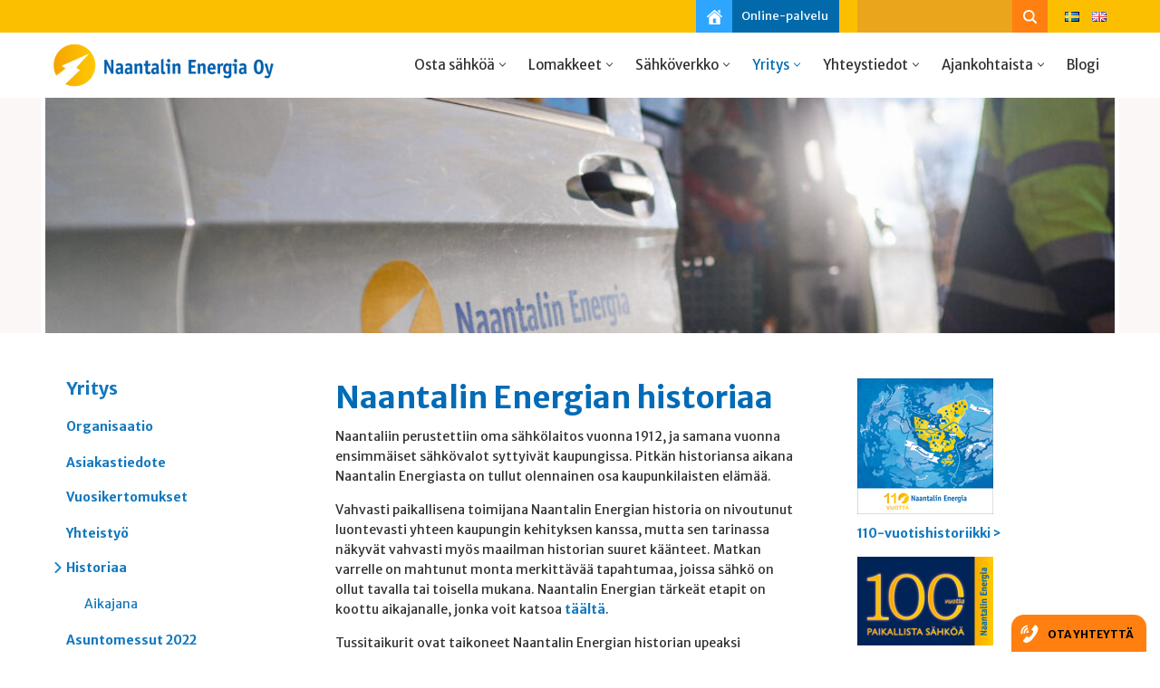

--- FILE ---
content_type: text/html; charset=UTF-8
request_url: https://naantalinenergia.fi/yritys/historiaa/
body_size: 30730
content:
<!DOCTYPE html>
<html lang="fi">

<head>
	
	<meta charset="UTF-8">
	<meta name="viewport" content="width=device-width, initial-scale=1, minimum-scale=1">
	<link rel="profile" href="https://gmpg.org/xfn/11">
		<link rel="dns-prefetch" href="//cdn.hu-manity.co" />
		<!-- Cookie Compliance -->
		<script type="text/javascript">var huOptions = {"appID":"naantalinenergiafi-84d1bcc","currentLanguage":"fi","blocking":false,"globalCookie":false,"isAdmin":false,"privacyConsent":true,"forms":[]};</script>
		<script type="text/javascript" src="https://cdn.hu-manity.co/hu-banner.min.js"></script><meta name='robots' content='index, follow, max-image-preview:large, max-snippet:-1, max-video-preview:-1' />

	<!-- This site is optimized with the Yoast SEO plugin v26.8 - https://yoast.com/product/yoast-seo-wordpress/ -->
	<title>Historiaa - Naantalin Energia</title>
	<link rel="canonical" href="https://naantalinenergia.fi/yritys/historiaa/" />
	<meta property="og:locale" content="fi_FI" />
	<meta property="og:type" content="article" />
	<meta property="og:title" content="Historiaa - Naantalin Energia" />
	<meta property="og:url" content="https://naantalinenergia.fi/yritys/historiaa/" />
	<meta property="og:site_name" content="Naantalin Energia" />
	<meta property="article:modified_time" content="2024-02-13T15:55:13+00:00" />
	<meta property="og:image" content="https://naantalinenergia.fi/wp-content/uploads/2024/02/muutku_39fa8a3_20220427_Naantalin_Energia_Historiikki_210x21.jpg" />
	<meta name="twitter:card" content="summary_large_image" />
	<meta name="twitter:label1" content="Arvioitu lukuaika" />
	<meta name="twitter:data1" content="1 minuutti" />
	<script type="application/ld+json" class="yoast-schema-graph">{"@context":"https://schema.org","@graph":[{"@type":"WebPage","@id":"https://naantalinenergia.fi/yritys/historiaa/","url":"https://naantalinenergia.fi/yritys/historiaa/","name":"Historiaa - Naantalin Energia","isPartOf":{"@id":"https://naantalinenergia.fi/#website"},"primaryImageOfPage":{"@id":"https://naantalinenergia.fi/yritys/historiaa/#primaryimage"},"image":{"@id":"https://naantalinenergia.fi/yritys/historiaa/#primaryimage"},"thumbnailUrl":"https://naantalinenergia.fi/wp-content/uploads/2024/02/muutku_39fa8a3_20220427_Naantalin_Energia_Historiikki_210x21.jpg","datePublished":"2024-02-13T15:48:59+00:00","dateModified":"2024-02-13T15:55:13+00:00","breadcrumb":{"@id":"https://naantalinenergia.fi/yritys/historiaa/#breadcrumb"},"inLanguage":"fi","potentialAction":[{"@type":"ReadAction","target":["https://naantalinenergia.fi/yritys/historiaa/"]}]},{"@type":"ImageObject","inLanguage":"fi","@id":"https://naantalinenergia.fi/yritys/historiaa/#primaryimage","url":"https://naantalinenergia.fi/wp-content/uploads/2024/02/muutku_39fa8a3_20220427_Naantalin_Energia_Historiikki_210x21.jpg","contentUrl":"https://naantalinenergia.fi/wp-content/uploads/2024/02/muutku_39fa8a3_20220427_Naantalin_Energia_Historiikki_210x21.jpg","width":150,"height":150,"caption":"Naantalin Energian 100-vuotishistoriikin kansikuva"},{"@type":"BreadcrumbList","@id":"https://naantalinenergia.fi/yritys/historiaa/#breadcrumb","itemListElement":[{"@type":"ListItem","position":1,"name":"Etusivu","item":"https://naantalinenergia.fi/"},{"@type":"ListItem","position":2,"name":"Yritys","item":"https://naantalinenergia.fi/yritys/"},{"@type":"ListItem","position":3,"name":"Historiaa"}]},{"@type":"WebSite","@id":"https://naantalinenergia.fi/#website","url":"https://naantalinenergia.fi/","name":"Naantalin Energia","description":"","publisher":{"@id":"https://naantalinenergia.fi/#organization"},"potentialAction":[{"@type":"SearchAction","target":{"@type":"EntryPoint","urlTemplate":"https://naantalinenergia.fi/?s={search_term_string}"},"query-input":{"@type":"PropertyValueSpecification","valueRequired":true,"valueName":"search_term_string"}}],"inLanguage":"fi"},{"@type":"Organization","@id":"https://naantalinenergia.fi/#organization","name":"Naantalin Energia","url":"https://naantalinenergia.fi/","logo":{"@type":"ImageObject","inLanguage":"fi","@id":"https://naantalinenergia.fi/#/schema/logo/image/","url":"","contentUrl":"","caption":"Naantalin Energia"},"image":{"@id":"https://naantalinenergia.fi/#/schema/logo/image/"}}]}</script>
	<!-- / Yoast SEO plugin. -->


<link rel='dns-prefetch' href='//fonts.googleapis.com' />
<link rel="alternate" type="application/rss+xml" title="Naantalin Energia &raquo; syöte" href="https://naantalinenergia.fi/feed/" />
<link rel="alternate" type="application/rss+xml" title="Naantalin Energia &raquo; kommenttien syöte" href="https://naantalinenergia.fi/comments/feed/" />
<link rel="alternate" title="oEmbed (JSON)" type="application/json+oembed" href="https://naantalinenergia.fi/wp-json/oembed/1.0/embed?url=https%3A%2F%2Fnaantalinenergia.fi%2Fyritys%2Fhistoriaa%2F&#038;lang=fi" />
<link rel="alternate" title="oEmbed (XML)" type="text/xml+oembed" href="https://naantalinenergia.fi/wp-json/oembed/1.0/embed?url=https%3A%2F%2Fnaantalinenergia.fi%2Fyritys%2Fhistoriaa%2F&#038;format=xml&#038;lang=fi" />
<style id='wp-img-auto-sizes-contain-inline-css'>
img:is([sizes=auto i],[sizes^="auto," i]){contain-intrinsic-size:3000px 1500px}
/*# sourceURL=wp-img-auto-sizes-contain-inline-css */
</style>
<style id='wp-emoji-styles-inline-css'>

	img.wp-smiley, img.emoji {
		display: inline !important;
		border: none !important;
		box-shadow: none !important;
		height: 1em !important;
		width: 1em !important;
		margin: 0 0.07em !important;
		vertical-align: -0.1em !important;
		background: none !important;
		padding: 0 !important;
	}
/*# sourceURL=wp-emoji-styles-inline-css */
</style>
<style id='wp-block-library-inline-css'>
:root{--wp-block-synced-color:#7a00df;--wp-block-synced-color--rgb:122,0,223;--wp-bound-block-color:var(--wp-block-synced-color);--wp-editor-canvas-background:#ddd;--wp-admin-theme-color:#007cba;--wp-admin-theme-color--rgb:0,124,186;--wp-admin-theme-color-darker-10:#006ba1;--wp-admin-theme-color-darker-10--rgb:0,107,160.5;--wp-admin-theme-color-darker-20:#005a87;--wp-admin-theme-color-darker-20--rgb:0,90,135;--wp-admin-border-width-focus:2px}@media (min-resolution:192dpi){:root{--wp-admin-border-width-focus:1.5px}}.wp-element-button{cursor:pointer}:root .has-very-light-gray-background-color{background-color:#eee}:root .has-very-dark-gray-background-color{background-color:#313131}:root .has-very-light-gray-color{color:#eee}:root .has-very-dark-gray-color{color:#313131}:root .has-vivid-green-cyan-to-vivid-cyan-blue-gradient-background{background:linear-gradient(135deg,#00d084,#0693e3)}:root .has-purple-crush-gradient-background{background:linear-gradient(135deg,#34e2e4,#4721fb 50%,#ab1dfe)}:root .has-hazy-dawn-gradient-background{background:linear-gradient(135deg,#faaca8,#dad0ec)}:root .has-subdued-olive-gradient-background{background:linear-gradient(135deg,#fafae1,#67a671)}:root .has-atomic-cream-gradient-background{background:linear-gradient(135deg,#fdd79a,#004a59)}:root .has-nightshade-gradient-background{background:linear-gradient(135deg,#330968,#31cdcf)}:root .has-midnight-gradient-background{background:linear-gradient(135deg,#020381,#2874fc)}:root{--wp--preset--font-size--normal:16px;--wp--preset--font-size--huge:42px}.has-regular-font-size{font-size:1em}.has-larger-font-size{font-size:2.625em}.has-normal-font-size{font-size:var(--wp--preset--font-size--normal)}.has-huge-font-size{font-size:var(--wp--preset--font-size--huge)}.has-text-align-center{text-align:center}.has-text-align-left{text-align:left}.has-text-align-right{text-align:right}.has-fit-text{white-space:nowrap!important}#end-resizable-editor-section{display:none}.aligncenter{clear:both}.items-justified-left{justify-content:flex-start}.items-justified-center{justify-content:center}.items-justified-right{justify-content:flex-end}.items-justified-space-between{justify-content:space-between}.screen-reader-text{border:0;clip-path:inset(50%);height:1px;margin:-1px;overflow:hidden;padding:0;position:absolute;width:1px;word-wrap:normal!important}.screen-reader-text:focus{background-color:#ddd;clip-path:none;color:#444;display:block;font-size:1em;height:auto;left:5px;line-height:normal;padding:15px 23px 14px;text-decoration:none;top:5px;width:auto;z-index:100000}html :where(.has-border-color){border-style:solid}html :where([style*=border-top-color]){border-top-style:solid}html :where([style*=border-right-color]){border-right-style:solid}html :where([style*=border-bottom-color]){border-bottom-style:solid}html :where([style*=border-left-color]){border-left-style:solid}html :where([style*=border-width]){border-style:solid}html :where([style*=border-top-width]){border-top-style:solid}html :where([style*=border-right-width]){border-right-style:solid}html :where([style*=border-bottom-width]){border-bottom-style:solid}html :where([style*=border-left-width]){border-left-style:solid}html :where(img[class*=wp-image-]){height:auto;max-width:100%}:where(figure){margin:0 0 1em}html :where(.is-position-sticky){--wp-admin--admin-bar--position-offset:var(--wp-admin--admin-bar--height,0px)}@media screen and (max-width:600px){html :where(.is-position-sticky){--wp-admin--admin-bar--position-offset:0px}}

/*# sourceURL=wp-block-library-inline-css */
</style><link rel='stylesheet' id='wp-block-cover-css' href='https://naantalinenergia.fi/wp-includes/blocks/cover/style.min.css?ver=6.9' media='all' />
<style id='wp-block-heading-inline-css'>
h1:where(.wp-block-heading).has-background,h2:where(.wp-block-heading).has-background,h3:where(.wp-block-heading).has-background,h4:where(.wp-block-heading).has-background,h5:where(.wp-block-heading).has-background,h6:where(.wp-block-heading).has-background{padding:1.25em 2.375em}h1.has-text-align-left[style*=writing-mode]:where([style*=vertical-lr]),h1.has-text-align-right[style*=writing-mode]:where([style*=vertical-rl]),h2.has-text-align-left[style*=writing-mode]:where([style*=vertical-lr]),h2.has-text-align-right[style*=writing-mode]:where([style*=vertical-rl]),h3.has-text-align-left[style*=writing-mode]:where([style*=vertical-lr]),h3.has-text-align-right[style*=writing-mode]:where([style*=vertical-rl]),h4.has-text-align-left[style*=writing-mode]:where([style*=vertical-lr]),h4.has-text-align-right[style*=writing-mode]:where([style*=vertical-rl]),h5.has-text-align-left[style*=writing-mode]:where([style*=vertical-lr]),h5.has-text-align-right[style*=writing-mode]:where([style*=vertical-rl]),h6.has-text-align-left[style*=writing-mode]:where([style*=vertical-lr]),h6.has-text-align-right[style*=writing-mode]:where([style*=vertical-rl]){rotate:180deg}
/*# sourceURL=https://naantalinenergia.fi/wp-includes/blocks/heading/style.min.css */
</style>
<style id='wp-block-image-inline-css'>
.wp-block-image>a,.wp-block-image>figure>a{display:inline-block}.wp-block-image img{box-sizing:border-box;height:auto;max-width:100%;vertical-align:bottom}@media not (prefers-reduced-motion){.wp-block-image img.hide{visibility:hidden}.wp-block-image img.show{animation:show-content-image .4s}}.wp-block-image[style*=border-radius] img,.wp-block-image[style*=border-radius]>a{border-radius:inherit}.wp-block-image.has-custom-border img{box-sizing:border-box}.wp-block-image.aligncenter{text-align:center}.wp-block-image.alignfull>a,.wp-block-image.alignwide>a{width:100%}.wp-block-image.alignfull img,.wp-block-image.alignwide img{height:auto;width:100%}.wp-block-image .aligncenter,.wp-block-image .alignleft,.wp-block-image .alignright,.wp-block-image.aligncenter,.wp-block-image.alignleft,.wp-block-image.alignright{display:table}.wp-block-image .aligncenter>figcaption,.wp-block-image .alignleft>figcaption,.wp-block-image .alignright>figcaption,.wp-block-image.aligncenter>figcaption,.wp-block-image.alignleft>figcaption,.wp-block-image.alignright>figcaption{caption-side:bottom;display:table-caption}.wp-block-image .alignleft{float:left;margin:.5em 1em .5em 0}.wp-block-image .alignright{float:right;margin:.5em 0 .5em 1em}.wp-block-image .aligncenter{margin-left:auto;margin-right:auto}.wp-block-image :where(figcaption){margin-bottom:1em;margin-top:.5em}.wp-block-image.is-style-circle-mask img{border-radius:9999px}@supports ((-webkit-mask-image:none) or (mask-image:none)) or (-webkit-mask-image:none){.wp-block-image.is-style-circle-mask img{border-radius:0;-webkit-mask-image:url('data:image/svg+xml;utf8,<svg viewBox="0 0 100 100" xmlns="http://www.w3.org/2000/svg"><circle cx="50" cy="50" r="50"/></svg>');mask-image:url('data:image/svg+xml;utf8,<svg viewBox="0 0 100 100" xmlns="http://www.w3.org/2000/svg"><circle cx="50" cy="50" r="50"/></svg>');mask-mode:alpha;-webkit-mask-position:center;mask-position:center;-webkit-mask-repeat:no-repeat;mask-repeat:no-repeat;-webkit-mask-size:contain;mask-size:contain}}:root :where(.wp-block-image.is-style-rounded img,.wp-block-image .is-style-rounded img){border-radius:9999px}.wp-block-image figure{margin:0}.wp-lightbox-container{display:flex;flex-direction:column;position:relative}.wp-lightbox-container img{cursor:zoom-in}.wp-lightbox-container img:hover+button{opacity:1}.wp-lightbox-container button{align-items:center;backdrop-filter:blur(16px) saturate(180%);background-color:#5a5a5a40;border:none;border-radius:4px;cursor:zoom-in;display:flex;height:20px;justify-content:center;opacity:0;padding:0;position:absolute;right:16px;text-align:center;top:16px;width:20px;z-index:100}@media not (prefers-reduced-motion){.wp-lightbox-container button{transition:opacity .2s ease}}.wp-lightbox-container button:focus-visible{outline:3px auto #5a5a5a40;outline:3px auto -webkit-focus-ring-color;outline-offset:3px}.wp-lightbox-container button:hover{cursor:pointer;opacity:1}.wp-lightbox-container button:focus{opacity:1}.wp-lightbox-container button:focus,.wp-lightbox-container button:hover,.wp-lightbox-container button:not(:hover):not(:active):not(.has-background){background-color:#5a5a5a40;border:none}.wp-lightbox-overlay{box-sizing:border-box;cursor:zoom-out;height:100vh;left:0;overflow:hidden;position:fixed;top:0;visibility:hidden;width:100%;z-index:100000}.wp-lightbox-overlay .close-button{align-items:center;cursor:pointer;display:flex;justify-content:center;min-height:40px;min-width:40px;padding:0;position:absolute;right:calc(env(safe-area-inset-right) + 16px);top:calc(env(safe-area-inset-top) + 16px);z-index:5000000}.wp-lightbox-overlay .close-button:focus,.wp-lightbox-overlay .close-button:hover,.wp-lightbox-overlay .close-button:not(:hover):not(:active):not(.has-background){background:none;border:none}.wp-lightbox-overlay .lightbox-image-container{height:var(--wp--lightbox-container-height);left:50%;overflow:hidden;position:absolute;top:50%;transform:translate(-50%,-50%);transform-origin:top left;width:var(--wp--lightbox-container-width);z-index:9999999999}.wp-lightbox-overlay .wp-block-image{align-items:center;box-sizing:border-box;display:flex;height:100%;justify-content:center;margin:0;position:relative;transform-origin:0 0;width:100%;z-index:3000000}.wp-lightbox-overlay .wp-block-image img{height:var(--wp--lightbox-image-height);min-height:var(--wp--lightbox-image-height);min-width:var(--wp--lightbox-image-width);width:var(--wp--lightbox-image-width)}.wp-lightbox-overlay .wp-block-image figcaption{display:none}.wp-lightbox-overlay button{background:none;border:none}.wp-lightbox-overlay .scrim{background-color:#fff;height:100%;opacity:.9;position:absolute;width:100%;z-index:2000000}.wp-lightbox-overlay.active{visibility:visible}@media not (prefers-reduced-motion){.wp-lightbox-overlay.active{animation:turn-on-visibility .25s both}.wp-lightbox-overlay.active img{animation:turn-on-visibility .35s both}.wp-lightbox-overlay.show-closing-animation:not(.active){animation:turn-off-visibility .35s both}.wp-lightbox-overlay.show-closing-animation:not(.active) img{animation:turn-off-visibility .25s both}.wp-lightbox-overlay.zoom.active{animation:none;opacity:1;visibility:visible}.wp-lightbox-overlay.zoom.active .lightbox-image-container{animation:lightbox-zoom-in .4s}.wp-lightbox-overlay.zoom.active .lightbox-image-container img{animation:none}.wp-lightbox-overlay.zoom.active .scrim{animation:turn-on-visibility .4s forwards}.wp-lightbox-overlay.zoom.show-closing-animation:not(.active){animation:none}.wp-lightbox-overlay.zoom.show-closing-animation:not(.active) .lightbox-image-container{animation:lightbox-zoom-out .4s}.wp-lightbox-overlay.zoom.show-closing-animation:not(.active) .lightbox-image-container img{animation:none}.wp-lightbox-overlay.zoom.show-closing-animation:not(.active) .scrim{animation:turn-off-visibility .4s forwards}}@keyframes show-content-image{0%{visibility:hidden}99%{visibility:hidden}to{visibility:visible}}@keyframes turn-on-visibility{0%{opacity:0}to{opacity:1}}@keyframes turn-off-visibility{0%{opacity:1;visibility:visible}99%{opacity:0;visibility:visible}to{opacity:0;visibility:hidden}}@keyframes lightbox-zoom-in{0%{transform:translate(calc((-100vw + var(--wp--lightbox-scrollbar-width))/2 + var(--wp--lightbox-initial-left-position)),calc(-50vh + var(--wp--lightbox-initial-top-position))) scale(var(--wp--lightbox-scale))}to{transform:translate(-50%,-50%) scale(1)}}@keyframes lightbox-zoom-out{0%{transform:translate(-50%,-50%) scale(1);visibility:visible}99%{visibility:visible}to{transform:translate(calc((-100vw + var(--wp--lightbox-scrollbar-width))/2 + var(--wp--lightbox-initial-left-position)),calc(-50vh + var(--wp--lightbox-initial-top-position))) scale(var(--wp--lightbox-scale));visibility:hidden}}
/*# sourceURL=https://naantalinenergia.fi/wp-includes/blocks/image/style.min.css */
</style>
<style id='wp-block-embed-inline-css'>
.wp-block-embed.alignleft,.wp-block-embed.alignright,.wp-block[data-align=left]>[data-type="core/embed"],.wp-block[data-align=right]>[data-type="core/embed"]{max-width:360px;width:100%}.wp-block-embed.alignleft .wp-block-embed__wrapper,.wp-block-embed.alignright .wp-block-embed__wrapper,.wp-block[data-align=left]>[data-type="core/embed"] .wp-block-embed__wrapper,.wp-block[data-align=right]>[data-type="core/embed"] .wp-block-embed__wrapper{min-width:280px}.wp-block-cover .wp-block-embed{min-height:240px;min-width:320px}.wp-block-embed{overflow-wrap:break-word}.wp-block-embed :where(figcaption){margin-bottom:1em;margin-top:.5em}.wp-block-embed iframe{max-width:100%}.wp-block-embed__wrapper{position:relative}.wp-embed-responsive .wp-has-aspect-ratio .wp-block-embed__wrapper:before{content:"";display:block;padding-top:50%}.wp-embed-responsive .wp-has-aspect-ratio iframe{bottom:0;height:100%;left:0;position:absolute;right:0;top:0;width:100%}.wp-embed-responsive .wp-embed-aspect-21-9 .wp-block-embed__wrapper:before{padding-top:42.85%}.wp-embed-responsive .wp-embed-aspect-18-9 .wp-block-embed__wrapper:before{padding-top:50%}.wp-embed-responsive .wp-embed-aspect-16-9 .wp-block-embed__wrapper:before{padding-top:56.25%}.wp-embed-responsive .wp-embed-aspect-4-3 .wp-block-embed__wrapper:before{padding-top:75%}.wp-embed-responsive .wp-embed-aspect-1-1 .wp-block-embed__wrapper:before{padding-top:100%}.wp-embed-responsive .wp-embed-aspect-9-16 .wp-block-embed__wrapper:before{padding-top:177.77%}.wp-embed-responsive .wp-embed-aspect-1-2 .wp-block-embed__wrapper:before{padding-top:200%}
/*# sourceURL=https://naantalinenergia.fi/wp-includes/blocks/embed/style.min.css */
</style>
<style id='wp-block-paragraph-inline-css'>
.is-small-text{font-size:.875em}.is-regular-text{font-size:1em}.is-large-text{font-size:2.25em}.is-larger-text{font-size:3em}.has-drop-cap:not(:focus):first-letter{float:left;font-size:8.4em;font-style:normal;font-weight:100;line-height:.68;margin:.05em .1em 0 0;text-transform:uppercase}body.rtl .has-drop-cap:not(:focus):first-letter{float:none;margin-left:.1em}p.has-drop-cap.has-background{overflow:hidden}:root :where(p.has-background){padding:1.25em 2.375em}:where(p.has-text-color:not(.has-link-color)) a{color:inherit}p.has-text-align-left[style*="writing-mode:vertical-lr"],p.has-text-align-right[style*="writing-mode:vertical-rl"]{rotate:180deg}
/*# sourceURL=https://naantalinenergia.fi/wp-includes/blocks/paragraph/style.min.css */
</style>
<style id='wp-block-spacer-inline-css'>
.wp-block-spacer{clear:both}
/*# sourceURL=https://naantalinenergia.fi/wp-includes/blocks/spacer/style.min.css */
</style>
<link rel='stylesheet' id='wc-blocks-style-css' href='https://naantalinenergia.fi/wp-content/plugins/woocommerce/assets/client/blocks/wc-blocks.css?ver=wc-10.4.3' media='all' />
<style id='otter-advanced-columns-style-inline-css'>
.wp-block-themeisle-blocks-advanced-columns-separators{position:absolute;left:0;width:100%;overflow-x:clip}.wp-block-themeisle-blocks-advanced-columns-separators.top{top:0}.wp-block-themeisle-blocks-advanced-columns-separators.bottom{bottom:0}.wp-block-themeisle-blocks-advanced-columns-separators.bottom svg{position:absolute;bottom:0}.wp-block-themeisle-blocks-advanced-columns-separators svg{height:100px}.wp-block-themeisle-blocks-advanced-columns-separators .rotate{transform:rotate(180deg)}html[lang=ja] .wp-block-themeisle-blocks-advanced-columns .innerblocks-wrap,html[lang=ko] .wp-block-themeisle-blocks-advanced-columns .innerblocks-wrap,html[lang=zh] .wp-block-themeisle-blocks-advanced-columns .innerblocks-wrap,html[lang=zh-Hans] .wp-block-themeisle-blocks-advanced-columns .innerblocks-wrap,html[lang=zh-Hant] .wp-block-themeisle-blocks-advanced-columns .innerblocks-wrap{word-break:normal}.wp-block-themeisle-blocks-advanced-columns{--background: transparent;--columns-width: 100%;--horizontal-align: unset;background:var(--background);justify-content:var(--horizontal-align);transition:.3s}.wp-block-themeisle-blocks-advanced-columns .wp-themeisle-block-overlay,.wp-block-themeisle-blocks-advanced-columns .wp-block-themeisle-blocks-advanced-columns-overlay{position:absolute;width:100%;height:100%;top:0;left:0}.wp-block-themeisle-blocks-advanced-columns .wp-block-themeisle-blocks-advanced-column:only-child{max-width:var(--columns-width)}.wp-block-themeisle-blocks-advanced-columns .wp-block-themeisle-blocks-advanced-column{--background: transparent;--background-color-hover: var( --background );--link-color: inherit;background:var(--background);transition:.3s}.wp-block-themeisle-blocks-advanced-columns .wp-block-themeisle-blocks-advanced-column:hover{background:var(--background-color-hover)}.wp-block-themeisle-blocks-advanced-columns .wp-block-themeisle-blocks-advanced-column>*{position:relative}.wp-block-themeisle-blocks-advanced-columns .wp-block-themeisle-blocks-advanced-column .wp-block-themeisle-blocks-advanced-column-overlay{position:absolute;width:100%;height:100%;top:0;left:0}.wp-block-themeisle-blocks-advanced-columns .wp-block-themeisle-blocks-advanced-column .wp-block-themeisle-blocks-slider{display:grid}.wp-block-themeisle-blocks-advanced-columns .wp-block-themeisle-blocks-advanced-column .aligncenter{margin-left:auto;margin-right:auto}.wp-block-themeisle-blocks-advanced-columns .wp-block-themeisle-blocks-advanced-column.has-dark-bg{color:var(--text-color, var(--nv-text-dark-bg, #fff))}.wp-block-themeisle-blocks-advanced-columns .wp-block-themeisle-blocks-advanced-column.has-light-bg{color:var(--text-color, var(--nv-text-color, #000))}.wp-block-themeisle-blocks-advanced-columns.has-default-gap .wp-block-themeisle-blocks-advanced-column{margin-left:10px;margin-right:10px}.wp-block-themeisle-blocks-advanced-columns.has-nogap-gap .wp-block-themeisle-blocks-advanced-column{margin-left:0;margin-right:0}.wp-block-themeisle-blocks-advanced-columns.has-narrow-gap .wp-block-themeisle-blocks-advanced-column{margin-left:5px;margin-right:5px}.wp-block-themeisle-blocks-advanced-columns.has-extended-gap .wp-block-themeisle-blocks-advanced-column{margin-left:15px;margin-right:15px}.wp-block-themeisle-blocks-advanced-columns.has-wide-gap .wp-block-themeisle-blocks-advanced-column{margin-left:20px;margin-right:20px}.wp-block-themeisle-blocks-advanced-columns.has-wider-gap .wp-block-themeisle-blocks-advanced-column{margin-left:30px;margin-right:30px}.wp-block-themeisle-blocks-advanced-columns.has-dark-bg{color:var(--text-color, var(--nv-text-dark-bg, #fff))}.wp-block-themeisle-blocks-advanced-columns.has-light-bg{color:var(--text-color, var(--nv-text-color, #000))}.wp-block-themeisle-blocks-advanced-columns>.innerblocks-wrap:not(:first-child,:last-child){z-index:1}@media(min-width: 960px){.wp-block-themeisle-blocks-advanced-columns{display:flex;position:relative}.wp-block-themeisle-blocks-advanced-columns.has-vertical-flex-start>.innerblocks-wrap,.wp-block-themeisle-blocks-advanced-columns.has-vertical-top>.innerblocks-wrap{align-items:flex-start}.wp-block-themeisle-blocks-advanced-columns.has-vertical-center>.innerblocks-wrap{align-items:center}.wp-block-themeisle-blocks-advanced-columns.has-vertical-flex-end>.innerblocks-wrap,.wp-block-themeisle-blocks-advanced-columns.has-vertical-bottom>.innerblocks-wrap{align-items:flex-end}.wp-block-themeisle-blocks-advanced-columns .innerblocks-wrap{display:flex;flex-basis:100%;word-break:keep-all;max-width:var(--columns-width)}.wp-block-themeisle-blocks-advanced-columns .innerblocks-wrap .wp-block-themeisle-blocks-advanced-column{position:relative}.wp-block-themeisle-blocks-advanced-columns .innerblocks-wrap .wp-block-themeisle-blocks-advanced-column:first-child{margin-left:0}.wp-block-themeisle-blocks-advanced-columns .innerblocks-wrap .wp-block-themeisle-blocks-advanced-column:last-child{margin-right:0}.wp-block-themeisle-blocks-advanced-columns.hide-in-desktop{display:none}.wp-block-themeisle-blocks-advanced-columns.has-1-columns.has-desktop-equal-layout>.innerblocks-wrap>.wp-block-themeisle-blocks-advanced-column{flex-basis:100%}.wp-block-themeisle-blocks-advanced-columns.has-2-columns.has-desktop-equal-layout>.innerblocks-wrap>.wp-block-themeisle-blocks-advanced-column{flex-basis:50%}.wp-block-themeisle-blocks-advanced-columns.has-2-columns.has-desktop-oneTwo-layout>.innerblocks-wrap>.wp-block-themeisle-blocks-advanced-column{flex-basis:33.34%}.wp-block-themeisle-blocks-advanced-columns.has-2-columns.has-desktop-oneTwo-layout>.innerblocks-wrap>.wp-block-themeisle-blocks-advanced-column:last-child{flex-basis:66.66%}.wp-block-themeisle-blocks-advanced-columns.has-2-columns.has-desktop-twoOne-layout>.innerblocks-wrap>.wp-block-themeisle-blocks-advanced-column{flex-basis:33.34%}.wp-block-themeisle-blocks-advanced-columns.has-2-columns.has-desktop-twoOne-layout>.innerblocks-wrap>.wp-block-themeisle-blocks-advanced-column:first-child{flex-basis:66.66%}.wp-block-themeisle-blocks-advanced-columns.has-3-columns.has-desktop-equal-layout>.innerblocks-wrap>.wp-block-themeisle-blocks-advanced-column{flex-basis:33.33%}.wp-block-themeisle-blocks-advanced-columns.has-3-columns.has-desktop-oneOneTwo-layout>.innerblocks-wrap>.wp-block-themeisle-blocks-advanced-column{flex-basis:25%}.wp-block-themeisle-blocks-advanced-columns.has-3-columns.has-desktop-oneOneTwo-layout>.innerblocks-wrap>.wp-block-themeisle-blocks-advanced-column:last-child{flex-basis:50%}.wp-block-themeisle-blocks-advanced-columns.has-3-columns.has-desktop-twoOneOne-layout>.innerblocks-wrap>.wp-block-themeisle-blocks-advanced-column{flex-basis:25%}.wp-block-themeisle-blocks-advanced-columns.has-3-columns.has-desktop-twoOneOne-layout>.innerblocks-wrap>.wp-block-themeisle-blocks-advanced-column:first-child{flex-basis:50%}.wp-block-themeisle-blocks-advanced-columns.has-3-columns.has-desktop-oneTwoOne-layout>.innerblocks-wrap>.wp-block-themeisle-blocks-advanced-column{flex-basis:50%}.wp-block-themeisle-blocks-advanced-columns.has-3-columns.has-desktop-oneTwoOne-layout>.innerblocks-wrap>.wp-block-themeisle-blocks-advanced-column:first-child{flex-basis:25%}.wp-block-themeisle-blocks-advanced-columns.has-3-columns.has-desktop-oneTwoOne-layout>.innerblocks-wrap>.wp-block-themeisle-blocks-advanced-column:last-child{flex-basis:25%}.wp-block-themeisle-blocks-advanced-columns.has-3-columns.has-desktop-oneThreeOne-layout>.innerblocks-wrap>.wp-block-themeisle-blocks-advanced-column{flex-basis:60%}.wp-block-themeisle-blocks-advanced-columns.has-3-columns.has-desktop-oneThreeOne-layout>.innerblocks-wrap>.wp-block-themeisle-blocks-advanced-column:first-child{flex-basis:20%}.wp-block-themeisle-blocks-advanced-columns.has-3-columns.has-desktop-oneThreeOne-layout>.innerblocks-wrap>.wp-block-themeisle-blocks-advanced-column:last-child{flex-basis:20%}.wp-block-themeisle-blocks-advanced-columns.has-4-columns.has-desktop-equal-layout>.innerblocks-wrap>.wp-block-themeisle-blocks-advanced-column{flex-basis:25%}.wp-block-themeisle-blocks-advanced-columns.has-5-columns.has-desktop-equal-layout>.innerblocks-wrap>.wp-block-themeisle-blocks-advanced-column{flex-basis:20%}.wp-block-themeisle-blocks-advanced-columns.has-6-columns.has-desktop-equal-layout>.innerblocks-wrap>.wp-block-themeisle-blocks-advanced-column{flex-basis:16.66%}}@media(min-width: 600px)and (max-width: 959px){.wp-block-themeisle-blocks-advanced-columns{display:flex;position:relative}.wp-block-themeisle-blocks-advanced-columns .innerblocks-wrap{display:flex;flex-basis:100%;word-break:keep-all;max-width:var(--columns-width)}.wp-block-themeisle-blocks-advanced-columns .innerblocks-wrap .wp-block-themeisle-blocks-advanced-column{position:relative;flex:1}.wp-block-themeisle-blocks-advanced-columns.hide-in-tablet{display:none}.wp-block-themeisle-blocks-advanced-columns.has-2-columns.has-tablet-oneTwo-layout>.innerblocks-wrap>.wp-block-themeisle-blocks-advanced-column:last-child{flex:2}.wp-block-themeisle-blocks-advanced-columns.has-2-columns.has-tablet-twoOne-layout>.innerblocks-wrap>.wp-block-themeisle-blocks-advanced-column:first-child{flex:2}.wp-block-themeisle-blocks-advanced-columns.has-3-columns.has-tablet-oneOneTwo-layout>.innerblocks-wrap>.wp-block-themeisle-blocks-advanced-column:last-child{flex:2}.wp-block-themeisle-blocks-advanced-columns.has-3-columns.has-tablet-twoOneOne-layout>.innerblocks-wrap>.wp-block-themeisle-blocks-advanced-column:first-child{flex:2}.wp-block-themeisle-blocks-advanced-columns.has-3-columns.has-tablet-oneTwoOne-layout>.innerblocks-wrap>.wp-block-themeisle-blocks-advanced-column{flex:2}.wp-block-themeisle-blocks-advanced-columns.has-3-columns.has-tablet-oneTwoOne-layout>.innerblocks-wrap>.wp-block-themeisle-blocks-advanced-column:first-child{flex:1}.wp-block-themeisle-blocks-advanced-columns.has-3-columns.has-tablet-oneTwoOne-layout>.innerblocks-wrap>.wp-block-themeisle-blocks-advanced-column:last-child{flex:1}.wp-block-themeisle-blocks-advanced-columns.has-3-columns.has-tablet-oneThreeOne-layout>.innerblocks-wrap>.wp-block-themeisle-blocks-advanced-column{flex:3}.wp-block-themeisle-blocks-advanced-columns.has-3-columns.has-tablet-oneThreeOne-layout>.innerblocks-wrap>.wp-block-themeisle-blocks-advanced-column:first-child{flex:1}.wp-block-themeisle-blocks-advanced-columns.has-3-columns.has-tablet-oneThreeOne-layout>.innerblocks-wrap>.wp-block-themeisle-blocks-advanced-column:last-child{flex:1}.wp-block-themeisle-blocks-advanced-columns:not(.has-tablet-collapsedRows-layout).has-vertical-flex-start>.innerblocks-wrap,.wp-block-themeisle-blocks-advanced-columns:not(.has-tablet-collapsedRows-layout).has-vertical-top>.innerblocks-wrap{align-items:flex-start}.wp-block-themeisle-blocks-advanced-columns:not(.has-tablet-collapsedRows-layout).has-vertical-center>.innerblocks-wrap{align-items:center}.wp-block-themeisle-blocks-advanced-columns:not(.has-tablet-collapsedRows-layout).has-vertical-flex-end>.innerblocks-wrap,.wp-block-themeisle-blocks-advanced-columns:not(.has-tablet-collapsedRows-layout).has-vertical-bottom>.innerblocks-wrap{align-items:flex-end}.wp-block-themeisle-blocks-advanced-columns.has-tablet-collapsedRows-layout>.innerblocks-wrap{flex-direction:column}.wp-block-themeisle-blocks-advanced-columns.has-tablet-collapsedRows-layout.has-reverse-columns-tablet>.innerblocks-wrap{flex-direction:column-reverse}.wp-block-themeisle-blocks-advanced-columns.has-tablet-twoColumnGrid-layout>.innerblocks-wrap{display:flex;flex-wrap:wrap}.wp-block-themeisle-blocks-advanced-columns.has-tablet-twoColumnGrid-layout>.innerblocks-wrap>.wp-block-themeisle-blocks-advanced-column{flex:1 1 40%}.wp-block-themeisle-blocks-advanced-columns.has-tablet-threeColumnGrid-layout>.innerblocks-wrap{display:flex;flex-wrap:wrap}.wp-block-themeisle-blocks-advanced-columns.has-tablet-threeColumnGrid-layout>.innerblocks-wrap>.wp-block-themeisle-blocks-advanced-column{flex:1 1 30%}}@media(max-width: 599px){.wp-block-themeisle-blocks-advanced-columns{display:flex;position:relative}.wp-block-themeisle-blocks-advanced-columns .innerblocks-wrap{display:flex;flex-basis:100%;word-break:keep-all;max-width:var(--columns-width)}.wp-block-themeisle-blocks-advanced-columns .innerblocks-wrap .wp-block-themeisle-blocks-advanced-column{position:relative;flex:1}.wp-block-themeisle-blocks-advanced-columns.hide-in-mobile{display:none}.wp-block-themeisle-blocks-advanced-columns.has-2-columns.has-mobile-oneTwo-layout>.innerblocks-wrap>.wp-block-themeisle-blocks-advanced-column:last-child{flex:2}.wp-block-themeisle-blocks-advanced-columns.has-2-columns.has-mobile-twoOne-layout>.innerblocks-wrap>.wp-block-themeisle-blocks-advanced-column:first-child{flex:2}.wp-block-themeisle-blocks-advanced-columns.has-3-columns.has-mobile-oneOneTwo-layout>.innerblocks-wrap>.wp-block-themeisle-blocks-advanced-column:last-child{flex:2}.wp-block-themeisle-blocks-advanced-columns.has-3-columns.has-mobile-twoOneOne-layout>.innerblocks-wrap>.wp-block-themeisle-blocks-advanced-column:first-child{flex:2}.wp-block-themeisle-blocks-advanced-columns.has-3-columns.has-mobile-oneTwoOne-layout>.innerblocks-wrap>.wp-block-themeisle-blocks-advanced-column{flex:2}.wp-block-themeisle-blocks-advanced-columns.has-3-columns.has-mobile-oneTwoOne-layout>.innerblocks-wrap>.wp-block-themeisle-blocks-advanced-column:first-child{flex:1}.wp-block-themeisle-blocks-advanced-columns.has-3-columns.has-mobile-oneTwoOne-layout>.innerblocks-wrap>.wp-block-themeisle-blocks-advanced-column:last-child{flex:1}.wp-block-themeisle-blocks-advanced-columns.has-3-columns.has-mobile-oneThreeOne-layout>.innerblocks-wrap>.wp-block-themeisle-blocks-advanced-column{flex:3}.wp-block-themeisle-blocks-advanced-columns.has-3-columns.has-mobile-oneThreeOne-layout>.innerblocks-wrap>.wp-block-themeisle-blocks-advanced-column:first-child{flex:1}.wp-block-themeisle-blocks-advanced-columns.has-3-columns.has-mobile-oneThreeOne-layout>.innerblocks-wrap>.wp-block-themeisle-blocks-advanced-column:last-child{flex:1}.wp-block-themeisle-blocks-advanced-columns:not(.has-mobile-collapsedRows-layout).has-vertical-flex-start>.innerblocks-wrap,.wp-block-themeisle-blocks-advanced-columns:not(.has-mobile-collapsedRows-layout).has-vertical-top>.innerblocks-wrap{align-items:flex-start}.wp-block-themeisle-blocks-advanced-columns:not(.has-mobile-collapsedRows-layout).has-vertical-center>.innerblocks-wrap{align-items:center}.wp-block-themeisle-blocks-advanced-columns:not(.has-mobile-collapsedRows-layout).has-vertical-flex-end>.innerblocks-wrap,.wp-block-themeisle-blocks-advanced-columns:not(.has-mobile-collapsedRows-layout).has-vertical-bottom>.innerblocks-wrap{align-items:flex-end}.wp-block-themeisle-blocks-advanced-columns.has-mobile-collapsedRows-layout>.innerblocks-wrap{flex-direction:column}.wp-block-themeisle-blocks-advanced-columns.has-mobile-collapsedRows-layout.has-reverse-columns-mobile>.innerblocks-wrap{flex-direction:column-reverse}.wp-block-themeisle-blocks-advanced-columns.has-mobile-twoColumnGrid-layout>.innerblocks-wrap{display:flex;flex-wrap:wrap}.wp-block-themeisle-blocks-advanced-columns.has-mobile-twoColumnGrid-layout>.innerblocks-wrap>.wp-block-themeisle-blocks-advanced-column{flex:1 1 40%}.wp-block-themeisle-blocks-advanced-columns.has-mobile-threeColumnGrid-layout>.innerblocks-wrap{display:flex;flex-wrap:wrap}.wp-block-themeisle-blocks-advanced-columns.has-mobile-threeColumnGrid-layout>.innerblocks-wrap>.wp-block-themeisle-blocks-advanced-column{flex:1 1 30%}}/*# sourceMappingURL=style.css.map */

/*# sourceURL=https://naantalinenergia.fi/wp-content/plugins/otter-blocks/build/blocks/advanced-columns/style.css */
</style>
<style id='global-styles-inline-css'>
:root{--wp--preset--aspect-ratio--square: 1;--wp--preset--aspect-ratio--4-3: 4/3;--wp--preset--aspect-ratio--3-4: 3/4;--wp--preset--aspect-ratio--3-2: 3/2;--wp--preset--aspect-ratio--2-3: 2/3;--wp--preset--aspect-ratio--16-9: 16/9;--wp--preset--aspect-ratio--9-16: 9/16;--wp--preset--color--black: #000000;--wp--preset--color--cyan-bluish-gray: #abb8c3;--wp--preset--color--white: #ffffff;--wp--preset--color--pale-pink: #f78da7;--wp--preset--color--vivid-red: #cf2e2e;--wp--preset--color--luminous-vivid-orange: #ff6900;--wp--preset--color--luminous-vivid-amber: #fcb900;--wp--preset--color--light-green-cyan: #7bdcb5;--wp--preset--color--vivid-green-cyan: #00d084;--wp--preset--color--pale-cyan-blue: #8ed1fc;--wp--preset--color--vivid-cyan-blue: #0693e3;--wp--preset--color--vivid-purple: #9b51e0;--wp--preset--color--neve-link-color: var(--nv-primary-accent);--wp--preset--color--neve-link-hover-color: var(--nv-secondary-accent);--wp--preset--color--nv-site-bg: var(--nv-site-bg);--wp--preset--color--nv-light-bg: var(--nv-light-bg);--wp--preset--color--nv-dark-bg: var(--nv-dark-bg);--wp--preset--color--neve-text-color: var(--nv-text-color);--wp--preset--color--nv-text-dark-bg: var(--nv-text-dark-bg);--wp--preset--color--nv-c-1: var(--nv-c-1);--wp--preset--color--nv-c-2: var(--nv-c-2);--wp--preset--gradient--vivid-cyan-blue-to-vivid-purple: linear-gradient(135deg,rgb(6,147,227) 0%,rgb(155,81,224) 100%);--wp--preset--gradient--light-green-cyan-to-vivid-green-cyan: linear-gradient(135deg,rgb(122,220,180) 0%,rgb(0,208,130) 100%);--wp--preset--gradient--luminous-vivid-amber-to-luminous-vivid-orange: linear-gradient(135deg,rgb(252,185,0) 0%,rgb(255,105,0) 100%);--wp--preset--gradient--luminous-vivid-orange-to-vivid-red: linear-gradient(135deg,rgb(255,105,0) 0%,rgb(207,46,46) 100%);--wp--preset--gradient--very-light-gray-to-cyan-bluish-gray: linear-gradient(135deg,rgb(238,238,238) 0%,rgb(169,184,195) 100%);--wp--preset--gradient--cool-to-warm-spectrum: linear-gradient(135deg,rgb(74,234,220) 0%,rgb(151,120,209) 20%,rgb(207,42,186) 40%,rgb(238,44,130) 60%,rgb(251,105,98) 80%,rgb(254,248,76) 100%);--wp--preset--gradient--blush-light-purple: linear-gradient(135deg,rgb(255,206,236) 0%,rgb(152,150,240) 100%);--wp--preset--gradient--blush-bordeaux: linear-gradient(135deg,rgb(254,205,165) 0%,rgb(254,45,45) 50%,rgb(107,0,62) 100%);--wp--preset--gradient--luminous-dusk: linear-gradient(135deg,rgb(255,203,112) 0%,rgb(199,81,192) 50%,rgb(65,88,208) 100%);--wp--preset--gradient--pale-ocean: linear-gradient(135deg,rgb(255,245,203) 0%,rgb(182,227,212) 50%,rgb(51,167,181) 100%);--wp--preset--gradient--electric-grass: linear-gradient(135deg,rgb(202,248,128) 0%,rgb(113,206,126) 100%);--wp--preset--gradient--midnight: linear-gradient(135deg,rgb(2,3,129) 0%,rgb(40,116,252) 100%);--wp--preset--font-size--small: 13px;--wp--preset--font-size--medium: 20px;--wp--preset--font-size--large: 36px;--wp--preset--font-size--x-large: 42px;--wp--preset--spacing--20: 0.44rem;--wp--preset--spacing--30: 0.67rem;--wp--preset--spacing--40: 1rem;--wp--preset--spacing--50: 1.5rem;--wp--preset--spacing--60: 2.25rem;--wp--preset--spacing--70: 3.38rem;--wp--preset--spacing--80: 5.06rem;--wp--preset--shadow--natural: 6px 6px 9px rgba(0, 0, 0, 0.2);--wp--preset--shadow--deep: 12px 12px 50px rgba(0, 0, 0, 0.4);--wp--preset--shadow--sharp: 6px 6px 0px rgba(0, 0, 0, 0.2);--wp--preset--shadow--outlined: 6px 6px 0px -3px rgb(255, 255, 255), 6px 6px rgb(0, 0, 0);--wp--preset--shadow--crisp: 6px 6px 0px rgb(0, 0, 0);}:where(.is-layout-flex){gap: 0.5em;}:where(.is-layout-grid){gap: 0.5em;}body .is-layout-flex{display: flex;}.is-layout-flex{flex-wrap: wrap;align-items: center;}.is-layout-flex > :is(*, div){margin: 0;}body .is-layout-grid{display: grid;}.is-layout-grid > :is(*, div){margin: 0;}:where(.wp-block-columns.is-layout-flex){gap: 2em;}:where(.wp-block-columns.is-layout-grid){gap: 2em;}:where(.wp-block-post-template.is-layout-flex){gap: 1.25em;}:where(.wp-block-post-template.is-layout-grid){gap: 1.25em;}.has-black-color{color: var(--wp--preset--color--black) !important;}.has-cyan-bluish-gray-color{color: var(--wp--preset--color--cyan-bluish-gray) !important;}.has-white-color{color: var(--wp--preset--color--white) !important;}.has-pale-pink-color{color: var(--wp--preset--color--pale-pink) !important;}.has-vivid-red-color{color: var(--wp--preset--color--vivid-red) !important;}.has-luminous-vivid-orange-color{color: var(--wp--preset--color--luminous-vivid-orange) !important;}.has-luminous-vivid-amber-color{color: var(--wp--preset--color--luminous-vivid-amber) !important;}.has-light-green-cyan-color{color: var(--wp--preset--color--light-green-cyan) !important;}.has-vivid-green-cyan-color{color: var(--wp--preset--color--vivid-green-cyan) !important;}.has-pale-cyan-blue-color{color: var(--wp--preset--color--pale-cyan-blue) !important;}.has-vivid-cyan-blue-color{color: var(--wp--preset--color--vivid-cyan-blue) !important;}.has-vivid-purple-color{color: var(--wp--preset--color--vivid-purple) !important;}.has-neve-link-color-color{color: var(--wp--preset--color--neve-link-color) !important;}.has-neve-link-hover-color-color{color: var(--wp--preset--color--neve-link-hover-color) !important;}.has-nv-site-bg-color{color: var(--wp--preset--color--nv-site-bg) !important;}.has-nv-light-bg-color{color: var(--wp--preset--color--nv-light-bg) !important;}.has-nv-dark-bg-color{color: var(--wp--preset--color--nv-dark-bg) !important;}.has-neve-text-color-color{color: var(--wp--preset--color--neve-text-color) !important;}.has-nv-text-dark-bg-color{color: var(--wp--preset--color--nv-text-dark-bg) !important;}.has-nv-c-1-color{color: var(--wp--preset--color--nv-c-1) !important;}.has-nv-c-2-color{color: var(--wp--preset--color--nv-c-2) !important;}.has-black-background-color{background-color: var(--wp--preset--color--black) !important;}.has-cyan-bluish-gray-background-color{background-color: var(--wp--preset--color--cyan-bluish-gray) !important;}.has-white-background-color{background-color: var(--wp--preset--color--white) !important;}.has-pale-pink-background-color{background-color: var(--wp--preset--color--pale-pink) !important;}.has-vivid-red-background-color{background-color: var(--wp--preset--color--vivid-red) !important;}.has-luminous-vivid-orange-background-color{background-color: var(--wp--preset--color--luminous-vivid-orange) !important;}.has-luminous-vivid-amber-background-color{background-color: var(--wp--preset--color--luminous-vivid-amber) !important;}.has-light-green-cyan-background-color{background-color: var(--wp--preset--color--light-green-cyan) !important;}.has-vivid-green-cyan-background-color{background-color: var(--wp--preset--color--vivid-green-cyan) !important;}.has-pale-cyan-blue-background-color{background-color: var(--wp--preset--color--pale-cyan-blue) !important;}.has-vivid-cyan-blue-background-color{background-color: var(--wp--preset--color--vivid-cyan-blue) !important;}.has-vivid-purple-background-color{background-color: var(--wp--preset--color--vivid-purple) !important;}.has-neve-link-color-background-color{background-color: var(--wp--preset--color--neve-link-color) !important;}.has-neve-link-hover-color-background-color{background-color: var(--wp--preset--color--neve-link-hover-color) !important;}.has-nv-site-bg-background-color{background-color: var(--wp--preset--color--nv-site-bg) !important;}.has-nv-light-bg-background-color{background-color: var(--wp--preset--color--nv-light-bg) !important;}.has-nv-dark-bg-background-color{background-color: var(--wp--preset--color--nv-dark-bg) !important;}.has-neve-text-color-background-color{background-color: var(--wp--preset--color--neve-text-color) !important;}.has-nv-text-dark-bg-background-color{background-color: var(--wp--preset--color--nv-text-dark-bg) !important;}.has-nv-c-1-background-color{background-color: var(--wp--preset--color--nv-c-1) !important;}.has-nv-c-2-background-color{background-color: var(--wp--preset--color--nv-c-2) !important;}.has-black-border-color{border-color: var(--wp--preset--color--black) !important;}.has-cyan-bluish-gray-border-color{border-color: var(--wp--preset--color--cyan-bluish-gray) !important;}.has-white-border-color{border-color: var(--wp--preset--color--white) !important;}.has-pale-pink-border-color{border-color: var(--wp--preset--color--pale-pink) !important;}.has-vivid-red-border-color{border-color: var(--wp--preset--color--vivid-red) !important;}.has-luminous-vivid-orange-border-color{border-color: var(--wp--preset--color--luminous-vivid-orange) !important;}.has-luminous-vivid-amber-border-color{border-color: var(--wp--preset--color--luminous-vivid-amber) !important;}.has-light-green-cyan-border-color{border-color: var(--wp--preset--color--light-green-cyan) !important;}.has-vivid-green-cyan-border-color{border-color: var(--wp--preset--color--vivid-green-cyan) !important;}.has-pale-cyan-blue-border-color{border-color: var(--wp--preset--color--pale-cyan-blue) !important;}.has-vivid-cyan-blue-border-color{border-color: var(--wp--preset--color--vivid-cyan-blue) !important;}.has-vivid-purple-border-color{border-color: var(--wp--preset--color--vivid-purple) !important;}.has-neve-link-color-border-color{border-color: var(--wp--preset--color--neve-link-color) !important;}.has-neve-link-hover-color-border-color{border-color: var(--wp--preset--color--neve-link-hover-color) !important;}.has-nv-site-bg-border-color{border-color: var(--wp--preset--color--nv-site-bg) !important;}.has-nv-light-bg-border-color{border-color: var(--wp--preset--color--nv-light-bg) !important;}.has-nv-dark-bg-border-color{border-color: var(--wp--preset--color--nv-dark-bg) !important;}.has-neve-text-color-border-color{border-color: var(--wp--preset--color--neve-text-color) !important;}.has-nv-text-dark-bg-border-color{border-color: var(--wp--preset--color--nv-text-dark-bg) !important;}.has-nv-c-1-border-color{border-color: var(--wp--preset--color--nv-c-1) !important;}.has-nv-c-2-border-color{border-color: var(--wp--preset--color--nv-c-2) !important;}.has-vivid-cyan-blue-to-vivid-purple-gradient-background{background: var(--wp--preset--gradient--vivid-cyan-blue-to-vivid-purple) !important;}.has-light-green-cyan-to-vivid-green-cyan-gradient-background{background: var(--wp--preset--gradient--light-green-cyan-to-vivid-green-cyan) !important;}.has-luminous-vivid-amber-to-luminous-vivid-orange-gradient-background{background: var(--wp--preset--gradient--luminous-vivid-amber-to-luminous-vivid-orange) !important;}.has-luminous-vivid-orange-to-vivid-red-gradient-background{background: var(--wp--preset--gradient--luminous-vivid-orange-to-vivid-red) !important;}.has-very-light-gray-to-cyan-bluish-gray-gradient-background{background: var(--wp--preset--gradient--very-light-gray-to-cyan-bluish-gray) !important;}.has-cool-to-warm-spectrum-gradient-background{background: var(--wp--preset--gradient--cool-to-warm-spectrum) !important;}.has-blush-light-purple-gradient-background{background: var(--wp--preset--gradient--blush-light-purple) !important;}.has-blush-bordeaux-gradient-background{background: var(--wp--preset--gradient--blush-bordeaux) !important;}.has-luminous-dusk-gradient-background{background: var(--wp--preset--gradient--luminous-dusk) !important;}.has-pale-ocean-gradient-background{background: var(--wp--preset--gradient--pale-ocean) !important;}.has-electric-grass-gradient-background{background: var(--wp--preset--gradient--electric-grass) !important;}.has-midnight-gradient-background{background: var(--wp--preset--gradient--midnight) !important;}.has-small-font-size{font-size: var(--wp--preset--font-size--small) !important;}.has-medium-font-size{font-size: var(--wp--preset--font-size--medium) !important;}.has-large-font-size{font-size: var(--wp--preset--font-size--large) !important;}.has-x-large-font-size{font-size: var(--wp--preset--font-size--x-large) !important;}
/*# sourceURL=global-styles-inline-css */
</style>

<style id='classic-theme-styles-inline-css'>
/*! This file is auto-generated */
.wp-block-button__link{color:#fff;background-color:#32373c;border-radius:9999px;box-shadow:none;text-decoration:none;padding:calc(.667em + 2px) calc(1.333em + 2px);font-size:1.125em}.wp-block-file__button{background:#32373c;color:#fff;text-decoration:none}
/*# sourceURL=/wp-includes/css/classic-themes.min.css */
</style>
<link rel='stylesheet' id='wp-components-css' href='https://naantalinenergia.fi/wp-includes/css/dist/components/style.min.css?ver=6.9' media='all' />
<link rel='stylesheet' id='wp-preferences-css' href='https://naantalinenergia.fi/wp-includes/css/dist/preferences/style.min.css?ver=6.9' media='all' />
<link rel='stylesheet' id='wp-block-editor-css' href='https://naantalinenergia.fi/wp-includes/css/dist/block-editor/style.min.css?ver=6.9' media='all' />
<link rel='stylesheet' id='wp-reusable-blocks-css' href='https://naantalinenergia.fi/wp-includes/css/dist/reusable-blocks/style.min.css?ver=6.9' media='all' />
<link rel='stylesheet' id='wp-patterns-css' href='https://naantalinenergia.fi/wp-includes/css/dist/patterns/style.min.css?ver=6.9' media='all' />
<link rel='stylesheet' id='wp-editor-css' href='https://naantalinenergia.fi/wp-includes/css/dist/editor/style.min.css?ver=6.9' media='all' />
<link rel='stylesheet' id='pdf_columns-cgb-style-css-css' href='https://naantalinenergia.fi/wp-content/plugins/nopeamedia/blocks/dist/blocks.style.build.css?ver=6.9' media='all' />
<link rel='stylesheet' id='style-css' href='https://naantalinenergia.fi/wp-content/plugins/ne-filters/css/custom.css?ver=6.9' media='all' />
<link rel='stylesheet' id='woocommerce-layout-css' href='https://naantalinenergia.fi/wp-content/plugins/woocommerce/assets/css/woocommerce-layout.css?ver=10.4.3' media='all' />
<link rel='stylesheet' id='woocommerce-smallscreen-css' href='https://naantalinenergia.fi/wp-content/plugins/woocommerce/assets/css/woocommerce-smallscreen.css?ver=10.4.3' media='only screen and (max-width: 768px)' />
<link rel='stylesheet' id='woocommerce-general-css' href='https://naantalinenergia.fi/wp-content/plugins/woocommerce/assets/css/woocommerce.css?ver=10.4.3' media='all' />
<style id='woocommerce-inline-inline-css'>
.woocommerce form .form-row .required { visibility: visible; }
/*# sourceURL=woocommerce-inline-inline-css */
</style>
<link rel='stylesheet' id='neve-woocommerce-css' href='https://naantalinenergia.fi/wp-content/themes/neve/assets/css/woocommerce.min.css?ver=4.2.2' media='all' />
<link rel='stylesheet' id='neve-style-css' href='https://naantalinenergia.fi/wp-content/themes/neve/style-main-new.min.css?ver=4.2.2' media='all' />
<style id='neve-style-inline-css'>
.is-menu-sidebar .header-menu-sidebar { visibility: visible; }.is-menu-sidebar.menu_sidebar_slide_left .header-menu-sidebar { transform: translate3d(0, 0, 0); left: 0; }.is-menu-sidebar.menu_sidebar_slide_right .header-menu-sidebar { transform: translate3d(0, 0, 0); right: 0; }.is-menu-sidebar.menu_sidebar_pull_right .header-menu-sidebar, .is-menu-sidebar.menu_sidebar_pull_left .header-menu-sidebar { transform: translateX(0); }.is-menu-sidebar.menu_sidebar_dropdown .header-menu-sidebar { height: auto; }.is-menu-sidebar.menu_sidebar_dropdown .header-menu-sidebar-inner { max-height: 400px; padding: 20px 0; }.is-menu-sidebar.menu_sidebar_full_canvas .header-menu-sidebar { opacity: 1; }.header-menu-sidebar .menu-item-nav-search:not(.floating) { pointer-events: none; }.header-menu-sidebar .menu-item-nav-search .is-menu-sidebar { pointer-events: unset; }
.nv-meta-list li.meta:not(:last-child):after { content:"" }.nv-meta-list .no-mobile{
			display:none;
		}.nv-meta-list li.last::after{
			content: ""!important;
		}@media (min-width: 769px) {
			.nv-meta-list .no-mobile {
				display: inline-block;
			}
			.nv-meta-list li.last:not(:last-child)::after {
		 		content: "" !important;
			}
		}
.nav-ul li .caret svg, .nav-ul li .caret img{width:var(--smiconsize, 0.5em);height:var(--smiconsize, 0.5em);}.nav-ul .sub-menu {background: var(--bgcolor )!important;}.nav-ul .sub-menu li {border-style: var(--itembstyle);}
 :root{ --container: 748px;--postwidth:100%; --primarybtnbg: var(--nv-primary-accent); --secondarybtnbg: var(--nv-secondary-accent); --primarybtnhoverbg: var(--nv-c-2); --secondarybtnhoverbg: var(--nv-c-2); --primarybtncolor: #02588d; --secondarybtncolor: var(--nv-text-dark-bg); --primarybtnhovercolor: #000000; --secondarybtnhovercolor: var(--nv-text-dark-bg);--primarybtnborderradius:10px;--secondarybtnborderradius:10px;--secondarybtnborderwidth:0;--btnpadding:12px 24px;--primarybtnpadding:12px 24px;--secondarybtnpadding:12px 24px; --btnfs: 14px; --btnlineheight: 1.6em; --btntexttransform: none; --btnfontweight: 800; --bodyfontfamily: "Merriweather Sans"; --bodyfontsize: 14px; --bodylineheight: 1.7em; --bodyletterspacing: 0px; --bodyfontweight: 400; --bodytexttransform: none; --headingsfontfamily: "Merriweather Sans"; --h1fontsize: 28px; --h1fontweight: 700; --h1lineheight: 1.3em; --h1letterspacing: 0px; --h1texttransform: none; --h2fontsize: 20px; --h2fontweight: 900; --h2lineheight: 1.3em; --h2letterspacing: 0px; --h2texttransform: none; --h3fontsize: 17px; --h3fontweight: 900; --h3lineheight: 1.3em; --h3letterspacing: 0px; --h3texttransform: none; --h4fontsize: 16px; --h4fontweight: 700; --h4lineheight: 1.3em; --h4letterspacing: 0px; --h4texttransform: none; --h5fontsize: 14px; --h5fontweight: 600; --h5lineheight: 1.3em; --h5letterspacing: 0px; --h5texttransform: none; --h6fontsize: 14px; --h6fontweight: 600; --h6lineheight: 1.3em; --h6letterspacing: 0px; --h6texttransform: none;--formfieldborderwidth:2px;--formfieldborderradius:0; --formfieldbgcolor: var(--nv-site-bg); --formfieldbordercolor: var(--nv-light-bg); --formfieldcolor: var(--nv-text-color);--formfieldpadding:10px 12px 10px 12px;; --shopcoltemplate: 1; } .nv-index-posts{ --borderradius:0px; } .single-post-container .alignfull > [class*="__inner-container"], .single-post-container .alignwide > [class*="__inner-container"]{ max-width:718px } .single-product .alignfull > [class*="__inner-container"], .single-product .alignwide > [class*="__inner-container"]{ max-width:718px } .nv-meta-list{ --avatarsize: 20px; } .single .nv-meta-list{ --avatarsize: 20px; } .blog .blog-entry-title, .archive .blog-entry-title{ --fontsize: 28px; } .single h1.entry-title{ --fontsize: 25px; } .single .nv-meta-list li{ --fontsize: 13px; --fontweight: 700; } .neve-main{ --boxshadow:0 3px 6px -5px rgba(0, 0, 0, 0.1), 0 4px 8px rgba(0, 0, 0, 0.1); } .nv-post-cover{ --height: 250px;--padding:40px 15px;--justify: flex-start; --textalign: left; --valign: center; } .nv-post-cover .nv-title-meta-wrap, .nv-page-title-wrap, .entry-header{ --textalign: left; } .nv-is-boxed.nv-title-meta-wrap{ --padding:40px 15px; --bgcolor: var(--nv-dark-bg); } .nv-overlay{ --opacity: 50; --blendmode: normal; } .nv-is-boxed.nv-comments-wrap{ --padding:20px; } .nv-is-boxed.comment-respond{ --padding:20px; } .single:not(.single-product), .page{ --c-vspace:0 0 0 0;; } .scroll-to-top{ --color: #02588d;--padding:8px 10px; --borderradius: 3px; --bgcolor: var(--nv-primary-accent); --hovercolor: var(--nv-dark-bg); --hoverbgcolor: var(--nv-primary-accent);--size:16px; } .global-styled{ --bgcolor: var(--nv-site-bg); } .header-top{ --rowbcolor: var(--nv-light-bg); --color: var(--nv-text-color); --bgcolor: var(--nv-primary-accent); } .header-main{ --rowbcolor: var(--nv-light-bg); --color: var(--nv-text-color); --bgcolor: var(--nv-site-bg); } .header-bottom{ --rowbcolor: var(--nv-light-bg); --color: var(--nv-text-color); --bgcolor: #ffffff; } .header-menu-sidebar-bg{ --justify: flex-start; --textalign: left;--flexg: 1;--wrapdropdownwidth: auto; --color: var(--nv-text-color); --bgcolor: var(--nv-site-bg); } .header-menu-sidebar{ width: 360px; } .builder-item--logo{ --maxwidth: 230px; --fs: 24px;--padding:10px 0;--margin:0; --textalign: left;--justify: flex-start; } .builder-item--nav-icon,.header-menu-sidebar .close-sidebar-panel .navbar-toggle{ --borderradius:0;--borderwidth:1px; } .builder-item--nav-icon{ --label-margin:0 5px 0 0;;--padding:10px 15px;--margin:0; } .builder-item--primary-menu{ --color: var(--nv-text-color); --hovercolor: var(--nv-c-2); --hovertextcolor: var(--nv-text-color); --activecolor: var(--nv-dark-bg); --spacing: 20px; --height: 25px; --smiconsize: 7px;--padding:0;--margin:0; --fontsize: 1em; --lineheight: 1.6em; --letterspacing: 0px; --fontweight: 300; --texttransform: none; --iconsize: 1em; } .builder-item--primary-menu .sub-menu{ --bstyle: none; --bgcolor: var(--nv-light-bg); --itembstyle: none; } .hfg-is-group.has-primary-menu .inherit-ff{ --inheritedfw: 300; } .builder-item--button_base{ --primarybtnbg: var(--nv-dark-bg); --primarybtncolor: var(--nv-text-dark-bg); --primarybtnhoverbg: var(--nv-secondary-accent); --primarybtnhovercolor: var(--nv-text-dark-bg);--primarybtnborderradius:0;--primarybtnshadow:none;--primarybtnhovershadow:none;--padding:8px 12px;--margin:0; } .builder-item--header_search{ --height: 40px; --formfieldfontsize: 14px;--formfieldborderwidth:2px;--formfieldborderradius:2px; --formfieldbgcolor: #eba51d;--padding:0;--margin:0; } .builder-item--header_search_responsive{ --iconsize: 15px; --formfieldfontsize: 14px;--formfieldborderwidth:2px;--formfieldborderradius:2px; --height: 40px;--padding:0 10px;--margin:0; } .builder-item--secondary-menu{ --hovercolor: var(--nv-secondary-accent); --hovertextcolor: var(--nv-text-color); --spacing: 20px; --height: 25px;--padding:0;--margin:0; --fontsize: 1em; --lineheight: 1.6em; --letterspacing: 0px; --fontweight: 500; --texttransform: none; --iconsize: 1em; } .hfg-is-group.has-secondary-menu .inherit-ff{ --inheritedfw: 500; } .footer-top-inner .row{ grid-template-columns:1fr 1fr 1fr; --valign: flex-start; } .footer-top{ --rowbcolor: var(--nv-light-bg); --color: var(--nv-text-color); --bgcolor: #ffffff; } .footer-main-inner .row{ grid-template-columns:3fr 1fr 1fr 1fr; --valign: flex-start; } .footer-main{ --rowbcolor: var(--nv-light-bg); --color: var(--nv-text-dark-bg); --bgcolor: var(--nv-dark-bg); } .footer-bottom-inner .row{ grid-template-columns:1fr 1fr 1fr; --valign: flex-start; } .footer-bottom{ --rowbcolor: var(--nv-light-bg); --color: var(--nv-text-dark-bg); --bgcolor: var(--nv-dark-bg); } .builder-item--footer-one-widgets{ --padding:30px 15px 0 15px;;--margin:0; --textalign: left;--justify: flex-start; } .builder-item--footer-two-widgets{ --padding:0;--margin:0; --textalign: left;--justify: flex-start; } .builder-item--footer-three-widgets{ --padding:0;--margin:0; --textalign: left;--justify: flex-start; } .builder-item--footer-four-widgets{ --padding:0;--margin:0; --textalign: left;--justify: flex-start; } .builder-item--social_icons_2{ --spacing: 10px; --borderradius: 5px;--iconpadding:5px; --icon-size: 18px;--padding:0 0 10px 0;;--margin:0; --textalign: left;--justify: flex-start; } .builder-item--footer_copyright{ --padding:0;--margin:0; --fontsize: 1em; --lineheight: 1.6em; --letterspacing: 0px; --fontweight: 500; --texttransform: none; --iconsize: 1em; --textalign: center;--justify: center; } .page_header-top{ --rowbcolor: var(--nv-light-bg); --color: var(--nv-text-color); --bgcolor: var(--nv-site-bg); } .page_header-bottom{ --rowbcolor: var(--nv-light-bg); --color: var(--nv-text-color); --bgcolor: var(--nv-site-bg); } .nv-post-share a{ --iconsizesocial: 20px; --iconpaddingsocial: 15px; } .nv-post-share{ --iconalignsocial: left; --icongapsocial: 10px; } .nv-related-posts{ --relatedcolumns: 1; --relatedContentAlign: left; } .nv-related-posts .section-title > h2{ --h2fontsize: 17px; } .nv-related-posts .title{ --fontsize: 13px; } @media(min-width: 576px){ :root{ --container: 992px;--postwidth:50%;--btnpadding:12px 24px;--primarybtnpadding:12px 24px;--secondarybtnpadding:12px 24px; --btnfs: 14px; --btnlineheight: 1.6em; --bodyfontsize: 14px; --bodylineheight: 1.7em; --bodyletterspacing: 0px; --h1fontsize: 32px; --h1lineheight: 1.3em; --h1letterspacing: 0px; --h2fontsize: 24px; --h2lineheight: 1.3em; --h2letterspacing: 0px; --h3fontsize: 19px; --h3lineheight: 1.3em; --h3letterspacing: 0px; --h4fontsize: 16px; --h4lineheight: 1.3em; --h4letterspacing: 0px; --h5fontsize: 14px; --h5lineheight: 1.3em; --h5letterspacing: 0px; --h6fontsize: 14px; --h6lineheight: 1.3em; --h6letterspacing: 0px; --shopcoltemplate: 2; } .single-post-container .alignfull > [class*="__inner-container"], .single-post-container .alignwide > [class*="__inner-container"]{ max-width:962px } .single-product .alignfull > [class*="__inner-container"], .single-product .alignwide > [class*="__inner-container"]{ max-width:962px } .nv-meta-list{ --avatarsize: 20px; } .single .nv-meta-list{ --avatarsize: 20px; } .blog .blog-entry-title, .archive .blog-entry-title{ --fontsize: 32px; } .single h1.entry-title{ --fontsize: 25px; } .single .nv-meta-list li{ --fontsize: 13px; } .nv-post-cover{ --height: 320px;--padding:60px 30px;--justify: flex-start; --textalign: left; --valign: center; } .nv-post-cover .nv-title-meta-wrap, .nv-page-title-wrap, .entry-header{ --textalign: left; } .nv-is-boxed.nv-title-meta-wrap{ --padding:60px 30px; } .nv-is-boxed.nv-comments-wrap{ --padding:30px; } .nv-is-boxed.comment-respond{ --padding:30px; } .single:not(.single-product), .page{ --c-vspace:0 0 0 0;; } .scroll-to-top{ --padding:8px 10px;--size:16px; } .header-menu-sidebar-bg{ --justify: flex-start; --textalign: left;--flexg: 1;--wrapdropdownwidth: auto; } .header-menu-sidebar{ width: 360px; } .builder-item--logo{ --maxwidth: 250px; --fs: 24px;--padding:10px 0;--margin:0; --textalign: left;--justify: flex-start; } .builder-item--nav-icon{ --label-margin:0 5px 0 0;;--padding:10px 15px;--margin:0; } .builder-item--primary-menu{ --spacing: 20px; --height: 25px; --smiconsize: 7px;--padding:0;--margin:0; --fontsize: 1em; --lineheight: 1.6em; --letterspacing: 0px; --iconsize: 1em; } .builder-item--button_base{ --padding:8px 12px;--margin:0; } .builder-item--header_search{ --height: 40px; --formfieldfontsize: 14px;--formfieldborderwidth:2px;--formfieldborderradius:2px;--padding:0;--margin:0; } .builder-item--header_search_responsive{ --formfieldfontsize: 14px;--formfieldborderwidth:2px;--formfieldborderradius:2px; --height: 40px;--padding:0 10px;--margin:0; } .builder-item--secondary-menu{ --spacing: 20px; --height: 25px;--padding:0;--margin:0; --fontsize: 1em; --lineheight: 1.6em; --letterspacing: 0px; --iconsize: 1em; } .builder-item--footer-one-widgets{ --padding:30px 0 0 0;;--margin:0; --textalign: left;--justify: flex-start; } .builder-item--footer-two-widgets{ --padding:30px 0 20px 0;;--margin:0; --textalign: left;--justify: flex-start; } .builder-item--footer-three-widgets{ --padding:30px 0 20px 0;;--margin:0; --textalign: left;--justify: flex-start; } .builder-item--footer-four-widgets{ --padding:30px 0 20px 0;;--margin:0; --textalign: left;--justify: flex-start; } .builder-item--social_icons_2{ --spacing: 10px; --borderradius: 5px;--iconpadding:5px; --icon-size: 18px;--padding:0 0 10px 0;;--margin:0; --textalign: left;--justify: flex-start; } .builder-item--footer_copyright{ --padding:0;--margin:0; --fontsize: 1em; --lineheight: 1.6em; --letterspacing: 0px; --iconsize: 1em; --textalign: center;--justify: center; } .nv-post-share a{ --iconsizesocial: 20px; --iconpaddingsocial: 15px; } .nv-post-share{ --iconalignsocial: left; --icongapsocial: 10px; } .nv-related-posts{ --relatedcolumns: 1; --relatedContentAlign: left; } .nv-related-posts .section-title > h2{ --h2fontsize: 17px; } .nv-related-posts .title{ --fontsize: 14px; } }@media(min-width: 960px){ :root{ --container: 1200px;--postwidth:100%;--btnpadding:10px 60px 9px 60px;;--primarybtnpadding:10px 60px 9px 60px;;--secondarybtnpadding:10px 60px 9px 60px;; --btnfs: 20px; --btnlineheight: 1.6em; --btnletterspacing: 0px; --bodyfontsize: 14px; --bodylineheight: 1.6em; --bodyletterspacing: 0px; --h1fontsize: 34px; --h1lineheight: 43px; --h1letterspacing: 0px; --h2fontsize: 26px; --h2lineheight: 40px; --h2letterspacing: 0px; --h3fontsize: 20px; --h3lineheight: 30px; --h3letterspacing: 0px; --h4fontsize: 17px; --h4lineheight: 23px; --h4letterspacing: 0px; --h5fontsize: 16px; --h5lineheight: 1.3em; --h5letterspacing: 0px; --h6fontsize: 16px; --h6lineheight: 1.3em; --h6letterspacing: 0px; --shopcoltemplate: 2; } body:not(.single):not(.archive):not(.blog):not(.search):not(.error404) .neve-main > .container .col, body.post-type-archive-course .neve-main > .container .col, body.post-type-archive-llms_membership .neve-main > .container .col{ max-width: 75%; } body:not(.single):not(.archive):not(.blog):not(.search):not(.error404) .nv-sidebar-wrap, body.post-type-archive-course .nv-sidebar-wrap, body.post-type-archive-llms_membership .nv-sidebar-wrap{ max-width: 25%; } .neve-main > .archive-container .nv-index-posts.col{ max-width: 75%; } .neve-main > .archive-container .nv-sidebar-wrap{ max-width: 25%; } .neve-main > .single-post-container .nv-single-post-wrap.col{ max-width: 70%; } .single-post-container .alignfull > [class*="__inner-container"], .single-post-container .alignwide > [class*="__inner-container"]{ max-width:810px } .container-fluid.single-post-container .alignfull > [class*="__inner-container"], .container-fluid.single-post-container .alignwide > [class*="__inner-container"]{ max-width:calc(70% + 15px) } .neve-main > .single-post-container .nv-sidebar-wrap{ max-width: 30%; } .archive.woocommerce .neve-main > .shop-container .nv-shop.col{ max-width: 100%; } .archive.woocommerce .neve-main > .shop-container .nv-sidebar-wrap{ max-width: 0%; } .single-product .neve-main > .shop-container .nv-shop.col{ max-width: 75%; } .single-product .alignfull > [class*="__inner-container"], .single-product .alignwide > [class*="__inner-container"]{ max-width:870px } .single-product .container-fluid .alignfull > [class*="__inner-container"], .single-product .alignwide > [class*="__inner-container"]{ max-width:calc(75% + 15px) } .single-product .neve-main > .shop-container .nv-sidebar-wrap{ max-width: 25%; } .nv-meta-list{ --avatarsize: 20px; } .single .nv-meta-list{ --avatarsize: 20px; } .blog .blog-entry-title, .archive .blog-entry-title{ --fontsize: 14px; --lineheight: 18px; } .single h1.entry-title{ --fontsize: 25px; } .nv-post-cover{ --height: 400px;--padding:60px 40px;--justify: flex-start; --textalign: left; --valign: center; } .nv-post-cover .nv-title-meta-wrap, .nv-page-title-wrap, .entry-header{ --textalign: left; } .nv-is-boxed.nv-title-meta-wrap{ --padding:60px 40px; } .nv-is-boxed.nv-comments-wrap{ --padding:40px; } .nv-is-boxed.comment-respond{ --padding:40px; } .single:not(.single-product), .page{ --c-vspace:0 0 0 0;; } .scroll-to-top{ --padding:8px 10px;--size:16px; } .header-menu-sidebar-bg{ --justify: flex-start; --textalign: left;--flexg: 1;--wrapdropdownwidth: auto; } .header-menu-sidebar{ width: 360px; } .builder-item--logo{ --maxwidth: 250px; --fs: 24px;--padding:10px 0;--margin:0; --textalign: left;--justify: flex-start; } .builder-item--nav-icon{ --label-margin:0 5px 0 0;;--padding:10px 15px;--margin:0; } .builder-item--primary-menu{ --spacing: 17px; --height: 25px; --smiconsize: 7px;--padding:0;--margin:0; --fontsize: 15px; --lineheight: 1.6em; --letterspacing: 0px; --iconsize: 15px; } .builder-item--button_base{ --padding:8px 12px;--margin:0; } .builder-item--header_search{ --height: 36px; --formfieldfontsize: 13px;--formfieldborderwidth:0;--formfieldborderradius:0;--padding:0;--margin:0; } .builder-item--header_search_responsive{ --formfieldfontsize: 14px;--formfieldborderwidth:2px;--formfieldborderradius:2px; --height: 40px;--padding:0 10px;--margin:0; } .builder-item--secondary-menu{ --spacing: 6px; --height: 16px;--padding:0;--margin:0; --fontsize: 18px; --lineheight: 1.5em; --letterspacing: 0px; --iconsize: 18px; } .builder-item--footer-one-widgets{ --padding:30px 0 0 0;;--margin:0; --textalign: left;--justify: flex-start; } .builder-item--footer-two-widgets{ --padding:30px 0 20px 0;;--margin:0; --textalign: left;--justify: flex-start; } .builder-item--footer-three-widgets{ --padding:30px 0 20px 0;;--margin:0; --textalign: left;--justify: flex-start; } .builder-item--footer-four-widgets{ --padding:30px 0 20px 0;;--margin:0; --textalign: left;--justify: flex-start; } .builder-item--social_icons_2{ --spacing: 8px; --borderradius: 20px;--iconpadding:2px; --icon-size: 20px;--padding:0 0 20px 0;;--margin:0; --textalign: left;--justify: flex-start; } .builder-item--footer_copyright{ --padding:0;--margin:0; --fontsize: 14px; --lineheight: 1.6em; --letterspacing: 0px; --iconsize: 14px; --textalign: center;--justify: center; } .nv-post-share a{ --iconsizesocial: 14px; --iconpaddingsocial: 8px; } .nv-post-share{ --iconalignsocial: left; --icongapsocial: 10px; } .nv-related-posts{ --relatedcolumns: 3; --relatedContentAlign: left; } .nv-related-posts .section-title > h2{ --h2fontsize: 16px; } .nv-related-posts .title{ --fontsize: 14px; } .products.related .products{ --shopcoltemplate: 4; } .products.upsells .products{ --shopcoltemplate: 4; } }.scroll-to-top {right: 20px; border: none; position: fixed; bottom: 30px; display: none; opacity: 0; visibility: hidden; transition: opacity 0.3s ease-in-out, visibility 0.3s ease-in-out; align-items: center; justify-content: center; z-index: 999; } @supports (-webkit-overflow-scrolling: touch) { .scroll-to-top { bottom: 74px; } } .scroll-to-top.image { background-position: center; } .scroll-to-top .scroll-to-top-image { width: 100%; height: 100%; } .scroll-to-top .scroll-to-top-label { margin: 0; padding: 5px; } .scroll-to-top:hover { text-decoration: none; } .scroll-to-top.scroll-to-top-left {left: 20px; right: unset;} .scroll-to-top.scroll-show-mobile { display: flex; } @media (min-width: 960px) { .scroll-to-top { display: flex; } }.scroll-to-top { color: var(--color); padding: var(--padding); border-radius: var(--borderradius); background: var(--bgcolor); } .scroll-to-top:hover, .scroll-to-top:focus { color: var(--hovercolor); background: var(--hoverbgcolor); } .scroll-to-top-icon, .scroll-to-top.image .scroll-to-top-image { width: var(--size); height: var(--size); } .scroll-to-top-image { background-image: var(--bgimage); background-size: cover; }:root{--nv-primary-accent:#fcbf00;--nv-secondary-accent:#006bb6;--nv-site-bg:#ffffff;--nv-light-bg:#ffffff;--nv-dark-bg:#026aab;--nv-text-color:#313131;--nv-text-dark-bg:#ffffff;--nv-c-1:#21b422;--nv-c-2:#ff8010;--nv-fallback-ff:Arial, Helvetica, sans-serif;}
/*# sourceURL=neve-style-inline-css */
</style>
<link rel='stylesheet' id='neve-blog-pro-css' href='https://naantalinenergia.fi/wp-content/plugins/neve-pro-addon/includes/modules/blog_pro/assets/style.min.css?ver=3.2.4' media='all' />
<link rel='stylesheet' id='neve-pro-addon-woo-booster-css' href='https://naantalinenergia.fi/wp-content/plugins/neve-pro-addon/includes/modules/woocommerce_booster/assets/style.min.css?ver=3.2.4' media='all' />
<link rel='stylesheet' id='bootstrap-css' href='https://naantalinenergia.fi/wp-content/plugins/ne-econtract/ne-style.css?ver=6.9' media='all' />
<link rel='stylesheet' id='neve-child-style-css' href='https://naantalinenergia.fi/wp-content/themes/naantali/style.css?ver=4.2.2' media='all' />
<link rel='stylesheet' id='neve-google-font-merriweather-sans-css' href='//fonts.googleapis.com/css?family=Merriweather+Sans%3A400%2C700%2C900%2C600%2C300%2C500&#038;display=swap&#038;ver=4.2.2' media='all' />
<script type="text/template" id="tmpl-variation-template">
	<div class="woocommerce-variation-description">{{{ data.variation.variation_description }}}</div>
	<div class="woocommerce-variation-price">{{{ data.variation.price_html }}}</div>
	<div class="woocommerce-variation-availability">{{{ data.variation.availability_html }}}</div>
</script>
<script type="text/template" id="tmpl-unavailable-variation-template">
	<p role="alert">Pahoittelemme, tämä tuote ei ole saatavilla. Ole hyvä, valitse eri tavalla.</p>
</script>
<script src="https://naantalinenergia.fi/wp-includes/js/jquery/jquery.min.js?ver=3.7.1" id="jquery-core-js"></script>
<script src="https://naantalinenergia.fi/wp-includes/js/jquery/jquery-migrate.min.js?ver=3.4.1" id="jquery-migrate-js"></script>
<script id="custom_js-js-extra">
var ajax_call = {"ajaxurl":"https://naantalinenergia.fi/wp-admin/admin-ajax.php"};
//# sourceURL=custom_js-js-extra
</script>
<script src="https://naantalinenergia.fi/wp-content/plugins/ne-filters/js/custom.js?ver=250603-92638" id="custom_js-js"></script>
<script src="https://naantalinenergia.fi/wp-content/plugins/woocommerce/assets/js/jquery-blockui/jquery.blockUI.min.js?ver=2.7.0-wc.10.4.3" id="wc-jquery-blockui-js" data-wp-strategy="defer"></script>
<script src="https://naantalinenergia.fi/wp-content/plugins/woocommerce/assets/js/js-cookie/js.cookie.min.js?ver=2.1.4-wc.10.4.3" id="wc-js-cookie-js" data-wp-strategy="defer"></script>
<script src="https://naantalinenergia.fi/wp-includes/js/underscore.min.js?ver=1.13.7" id="underscore-js"></script>
<script id="wp-util-js-extra">
var _wpUtilSettings = {"ajax":{"url":"/wp-admin/admin-ajax.php"}};
//# sourceURL=wp-util-js-extra
</script>
<script src="https://naantalinenergia.fi/wp-includes/js/wp-util.min.js?ver=6.9" id="wp-util-js"></script>
<script id="wc-add-to-cart-variation-js-extra">
var wc_add_to_cart_variation_params = {"wc_ajax_url":"/?wc-ajax=%%endpoint%%","i18n_no_matching_variations_text":"Pahoittelemme, valitun kaltaisia tuotteita ei l\u00f6ytynyt. Ole hyv\u00e4, valitse eri tavalla.","i18n_make_a_selection_text":"Valitse jotain tuotteen vaihtoehdoista ennen kuin lis\u00e4\u00e4t tuotteen ostoskoriin.","i18n_unavailable_text":"Pahoittelemme, t\u00e4m\u00e4 tuote ei ole saatavilla. Ole hyv\u00e4, valitse eri tavalla.","i18n_reset_alert_text":"Your selection has been reset. Please select some product options before adding this product to your cart."};
//# sourceURL=wc-add-to-cart-variation-js-extra
</script>
<script src="https://naantalinenergia.fi/wp-content/plugins/woocommerce/assets/js/frontend/add-to-cart-variation.min.js?ver=10.4.3" id="wc-add-to-cart-variation-js" defer data-wp-strategy="defer"></script>
<link rel="https://api.w.org/" href="https://naantalinenergia.fi/wp-json/" /><link rel="alternate" title="JSON" type="application/json" href="https://naantalinenergia.fi/wp-json/wp/v2/pages/3572" /><link rel="EditURI" type="application/rsd+xml" title="RSD" href="https://naantalinenergia.fi/xmlrpc.php?rsd" />
<meta name="generator" content="WordPress 6.9" />
<meta name="generator" content="WooCommerce 10.4.3" />
<link rel='shortlink' href='https://naantalinenergia.fi/?p=3572' />
<!-- Google tag (gtag.js) -->
<script async src="https://www.googletagmanager.com/gtag/js?id=G-HS04JJ15B8"></script>
<script>
  window.dataLayer = window.dataLayer || [];
  function gtag(){dataLayer.push(arguments);}
  gtag('js', new Date());

  gtag('config', 'G-HS04JJ15B8');
</script><style></style>		<style>.woocommerce-checkout .glide__arrow {width: auto;}</style>
			<noscript><style>.woocommerce-product-gallery{ opacity: 1 !important; }</style></noscript>
	<style type="text/css">.blue-message {
    background-color: #3399ff;
    color: #ffffff;
    text-shadow: none;
    font-size: 16px;
    line-height: 24px;
    padding: 10px;
    padding-top: 10px;
    padding-right: 10px;
    padding-bottom: 10px;
    padding-left: 10px;
}.green-message {
    background-color: #8cc14c;
    color: #ffffff;
    text-shadow: none;
    font-size: 16px;
    line-height: 24px;
    padding: 10px;
    padding-top: 10px;
    padding-right: 10px;
    padding-bottom: 10px;
    padding-left: 10px;
}.orange-message {
    background-color: #faa732;
    color: #ffffff;
    text-shadow: none;
    font-size: 16px;
    line-height: 24px;
    padding: 10px;
    padding-top: 10px;
    padding-right: 10px;
    padding-bottom: 10px;
    padding-left: 10px;
}.red-message {
    background-color: #da4d31;
    color: #ffffff;
    text-shadow: none;
    font-size: 16px;
    line-height: 24px;
    padding: 10px;
    padding-top: 10px;
    padding-right: 10px;
    padding-bottom: 10px;
    padding-left: 10px;
}.grey-message {
    background-color: #53555c;
    color: #ffffff;
    text-shadow: none;
    font-size: 16px;
    line-height: 24px;
    padding: 10px;
    padding-top: 10px;
    padding-right: 10px;
    padding-bottom: 10px;
    padding-left: 10px;
}.left-block {
    background: radial-gradient(ellipse at center center, #ffffff 0%, #f2f2f2 100%);
    color: #8b8e97;
    padding: 10px;
    padding-top: 10px;
    padding-right: 10px;
    padding-bottom: 10px;
    padding-left: 10px;
    margin: 10px;
    margin-top: 10px;
    margin-right: 10px;
    margin-bottom: 10px;
    margin-left: 10px;
    float: left;
}.right-block {
    background: radial-gradient(ellipse at center center, #ffffff 0%, #f2f2f2 100%);
    color: #8b8e97;
    padding: 10px;
    padding-top: 10px;
    padding-right: 10px;
    padding-bottom: 10px;
    padding-left: 10px;
    margin: 10px;
    margin-top: 10px;
    margin-right: 10px;
    margin-bottom: 10px;
    margin-left: 10px;
    float: right;
}.blockquotes {
    background-color: none;
    border-left: 5px solid #f1f1f1;
    color: #8B8E97;
    font-size: 16px;
    font-style: italic;
    line-height: 22px;
    padding-left: 15px;
    padding: 10px;
    padding-top: 10px;
    padding-right: 10px;
    padding-bottom: 10px;
    width: 60%;
    float: left;
}</style><style>.sp-wl-product-wrap.sp-wl-wrap .add-to-wl{padding:var(--primarybtnpadding, 13px 15px);}.product .sp-wl-product-wrap .add-to-wl{border:3px solid ;}:root{--sp-text-color:var(--nv-text-color);--sp-site-bg:var(--nv-site-bg);--sp-text-dark-bg:var(--nv-text-dark-bg);--sp-c-1:var(--nv-c-1);--sp-primary-accent:var(--nv-primary-accent);--sp-secondary-accent:var(--nv-secondary-accent);}</style><link rel="icon" href="https://naantalinenergia.fi/wp-content/uploads/2023/12/Favicon-100x100.png" sizes="32x32" />
<link rel="icon" href="https://naantalinenergia.fi/wp-content/uploads/2023/12/Favicon-300x300.png" sizes="192x192" />
<link rel="apple-touch-icon" href="https://naantalinenergia.fi/wp-content/uploads/2023/12/Favicon-300x300.png" />
<meta name="msapplication-TileImage" content="https://naantalinenergia.fi/wp-content/uploads/2023/12/Favicon-300x300.png" />
		<style id="wp-custom-css">
			/*Quote style*/
.wp-block-pullquote {
	border: none;
	font-size: 17px;
}
.wp-block-pullquote p:before , .wp-block-pullquote p:after {
	content: ' " ';
	color: #006BB6;
	font-weight: 700
}
@media screen and (max-width: 960px) {
	.wp-block-pullquote {
	font-size: 15px;
}
}
@media screen and (max-width: 600px) {
	.wp-block-pullquote {
	font-size: 14px;
}
}

/*No side-padding on Väre landing page*/
body.page-id-8167 .nv-single-page-wrap.col {
  padding: 0;
}
/*Accordion style*/
.wp-block-themeisle-blocks-accordion-item__title {
	border-top: none !important;
	border-bottom: 1px solid #FCBF00;
	color: #006BB6;
	font-weight: 600;
	font-size: 15px;
}
/*Open/close arrow*/
.wp-block-themeisle-blocks-accordion:not(.has-icon)>.wp-block-themeisle-blocks-accordion-item:not([open])>.wp-block-themeisle-blocks-accordion-item__title::after, .wp-block-themeisle-blocks-accordion:not(.has-open-icon)>.wp-block-themeisle-blocks-accordion-item[open]>.wp-block-themeisle-blocks-accordion-item__title::after {
  border-right: 3px solid currentColor;
  border-bottom: 3px solid currentColor;
}
/*Accordion border*/
.wp-block-themeisle-blocks-accordion {
  --border-color: #FCBF00;
}
/*No border for content*/
.wp-block-themeisle-blocks-accordion.is-style-default>.wp-block-themeisle-blocks-accordion-item:last-child>.wp-block-themeisle-blocks-accordion-item__content {
  border-bottom: none;
}

/*Väre landing page ingress*/
.ingress-m-font p {
	line-height: 26px;
}
@media screen and (max-width: 960px) {
.ingress-m-font p {
	font-size: 18px !important;
}
	}
@media screen and (max-width: 600px) {
.ingress-m-font p {
	font-size: 15.5px !important;
}
	}

/*Väre landing page content images*/
.image-and-content img {
	width: 100% !important;
	height: 330px;
	object-fit: cover;
}
@media screen and (min-width: 600px) {
.image-and-content.last img {
	width: 100% !important;
	height: 380px;
	object-fit: cover;
}
}
/*Product cards' heading size*/
@media screen and (min-width: 1190px) {
h2.woocommerce-loop-product__title {
	font-size: 24px !important;
}
	}
@media screen and (max-width: 681px) {
	h2.woocommerce-loop-product__title {
	color: black;
		font-size: 22px !important;
}
}


/*NINJA FORMS*/
/*Hide certain labes on forms*/
.hide-label .nf-field-label , .hide-label-full-width .nf-field-label {
	display: none;
}
/*Certain fields full width on forms*/
nf-field:has(.hide-label-full-width) , nf-field:has(.full-width) {
  display: flex !important;
  width: 100% !important;
  margin-right: 0 !important;
}
/*Margin above header*/
.html-container.full-width {
	margin-top: 20px;
}
/*Checkbox text font size*/
.list-checkbox-wrap .nf-field-element li label {
	font-size: 14px;
}
.list-checkbox-wrap .nf-field-element li {
	background: none;
}
/*Field description style*/
.nf-field-description {
  order: 16 !important;
  margin-top: 10px;
  font-style: italic;
}
/*Description margin on check box fields*/
.listcheckbox-wrap .nf-field-description {
  margin-top: 0;
}
/*Text area height*/
.nf-form-content textarea {
  height: 80px !important;
}
/*Description full-width below item*/
.checkbox-container .field-wrap {
	display: block !important;
}
/*Visible focus for single checkboxes*/
.checkbox-wrap:focus-within label::after {
	outline: 1px solid black !important;
}
/*No bottom margin for certain headings*/
.no-bottom-margin , .no-bottom-margin h3 {
	margin-bottom: 0;
}
.no-top-margin {
	margin-top: 0 !important;
}

/*VANHEMMAT*/
/*Check out page input checked text color*/
input[type="checkbox"]:checked + span {
  color: #313131;
}

/*Checkout page added to cart box*/
/*Hide button "Kassa"*/
.woocommerce-checkout .button.wc-forward {
	display: none;
}
/*Text color*/
.woocommerce-checkout .woocommerce-message {
	color: black;
}

/*Make tables fit in mobile*/
@media screen and (max-width: 600px) {
.table-holder {
	width: 100%;
  overflow-x: auto;
}
.table-holder table {
  width: 100%;
  table-layout: fixed;
  border-collapse: collapse;
}
.table-holder th,
.table-holder td {
  word-wrap: break-word;
  overflow-wrap: break-word;
  white-space: normal;
}
	}

/*Side margins for search results page in mobile*/
@media screen and (max-width: 960px) {
	.nv-index-posts.search {
    margin: 0 20px;
}
}

/*Make timeline content fit in mobile*/
@media screen and (max-width: 600px) {
	.timeline-content {
		word-wrap: break-word;
	}
}
/*Timeline blue headings' color*/
.timeline-content.blue h2 {
	color: white;
}

/*Current page marker*/
.child-sidebar-menu li.current_page_item > a::before {
	position: absolute;
}

/*Oma tili page layout*/
.woocommerce-account .nv-page-title-wrap {
  margin-top: 0;
  margin-bottom: 0;
}
.woocommerce-account ul li {
  padding-left: 0;
  background: transparent;
}
body.woocommerce-account .woocommerce nav .is-active a {
  margin-left: -5px;
}

/****/
/*Shop page h2 max width*/
@media screen and (min-width: 660px) {
h2.woocommerce-loop-product__title {
  max-width: 297px;
	margin-left: auto !important;
	margin-right: auto !important;
	white-space: pre-line;
}
ul.products .product-type-simple.product-card-offer .nv-card-content-wrapper h2.woocommerce-loop-product__title { 
	max-width: 307px;
}
}

/*Description position mobile*/
@media screen and (max-width: 660px) {
.post-type-archive-product p.list-group-item-text {
    position: static;
}
	}

/*Front page lift buttons' width*/
.etusivu-nostopainikkeet-1 a.wp-block-button__link , .etusivu-nostopainikkeet-2 a.wp-block-button__link {
	width: 326px;
}
@media screen and (max-width: 1070px) {
	.etusivu-nostopainikkeet-1 a.wp-block-button__link , .etusivu-nostopainikkeet-2 a.wp-block-button__link {
	width: 290px;
	height: 89px;
}
}
@media screen and (max-width: 315px) {
	.etusivu-nostopainikkeet-1 a.wp-block-button__link , .etusivu-nostopainikkeet-2 a.wp-block-button__link {
	width: 260px;
	height: 80px;
}
}

/*Remove extra "Tee sähkösopimus" button on shop page*/
.post-type-archive-product li.product .nv-card-content-wrapper .prize-box a:nth-child(2 of .add_to_cart_button) {
	display: none !important;
}

.input-text.hasDatepicker {
  background: url("/wp-content/uploads/2025/06/arrow-down-sign-to-navigate.png") no-repeat right 10px center !important;
  background-size: 10px !important;
  padding-right: 30px;
}		</style>
		
	<link rel='stylesheet' id='neve-mega-menu-css' href='https://naantalinenergia.fi/wp-content/themes/neve/assets/css/mega-menu.min.css?ver=4.2.2' media='all' />
</head>

<body data-rsssl=1  class="wp-singular page-template-default page page-id-3572 page-parent page-child parent-pageid-2 wp-theme-neve wp-child-theme-naantali theme-neve cookies-not-set woocommerce-no-js  nv-blog-grid nv-sidebar-left nv-without-title menu_sidebar_slide_left" id="neve_body"  >
<div class="wrapper">
	
	<header class="header"  >
		<a class="neve-skip-link show-on-focus" href="#content" >
			Siirry suoraan sisältöön		</a>
		<div id="header-grid"  class="hfg_header site-header">
	<div class="header--row header-top hide-on-mobile hide-on-tablet layout-full-contained header--row"
	data-row-id="top" data-show-on="desktop">

	<div
		class="header--row-inner header-top-inner">
		<div class="container">
			<div
				class="row row--wrapper"
				data-section="hfg_header_layout_top" >
				<div class="hfg-slot left"></div><div class="hfg-slot right"><div class="builder-item desktop-left hfg-is-group"><div class="item--inner builder-item--button_base"
		data-section="header_button"
		data-item-id="button_base">
	<div class="component-wrap">
	<a href="/yhteystiedot/online-palvelu" class="button button-primary"
		>Online-palvelu</a>
</div>
	</div>

<div class="item--inner builder-item--header_search"
		data-section="header_search"
		data-item-id="header_search">
	<div class="component-wrap search-field">
	<div class="widget widget-search"  style="padding: 0;margin: 8px 2px;"  >
		
<form role="search"
	method="get"
	class="search-form"
 action="https://naantalinenergia.fi/">
	<label>
		<span class="screen-reader-text">Kirjoita hakusana...</span>
	</label>
	<input type="search"
		class="search-field"
		aria-label="Etsi"
		placeholder=""
		value=""
		name="s"/>
	<button type="submit"
			class="search-submit nv-submit"
			aria-label="Etsi">
					<span class="nv-search-icon-wrap">
				<span class="nv-icon nv-search" >
				<svg width="15" height="15" viewBox="48 48 416 416"><path d="M456.69 421.39L362.6 327.3a173.81 173.81 0 0 0 34.84-104.58C397.44 126.38 319.06 48 222.72 48S48 126.38 48 222.72s78.38 174.72 174.72 174.72A173.81 173.81 0 0 0 327.3 362.6l94.09 94.09a25 25 0 0 0 35.3-35.3ZM97.92 222.72a124.8 124.8 0 1 1 124.8 124.8a124.95 124.95 0 0 1-124.8-124.8Z" /></svg>
			</span>			</span>
			</button>
	</form>
	</div>
</div>
	</div>

</div><div class="builder-item desktop-left"><div class="item--inner builder-item--secondary-menu has_menu"
		data-section="secondary_menu_primary"
		data-item-id="secondary-menu">
	<div class="nv-top-bar">
	<div role="navigation" class="menu-content nav-menu-secondary"
		aria-label="Toinen valikko">
		<ul id="secondary-menu-desktop-top" class="nav-ul"><li id="menu-item-108-sv" class="lang-item lang-item-3 lang-item-sv no-translation lang-item-first menu-item menu-item-type-custom menu-item-object-custom menu-item-108-sv"><div class="wrap"><a href="https://naantalinenergia.fi/sv/swe/" hreflang="sv-SE" lang="sv-SE"><img src="[data-uri]" alt="Svenska" width="16" height="11" style="width: 16px; height: 11px;" /></a></div></li>
<li id="menu-item-108-en" class="lang-item lang-item-11 lang-item-en no-translation menu-item menu-item-type-custom menu-item-object-custom menu-item-108-en"><div class="wrap"><a href="https://naantalinenergia.fi/en/etusivu-english/" hreflang="en-GB" lang="en-GB"><img src="[data-uri]" alt="English" width="16" height="11" style="width: 16px; height: 11px;" /></a></div></li>
</ul>	</div>
</div>

	</div>

</div></div>							</div>
		</div>
	</div>
</div>


<nav class="header--row header-main hide-on-mobile hide-on-tablet layout-full-contained nv-navbar header--row"
	data-row-id="main" data-show-on="desktop">

	<div
		class="header--row-inner header-main-inner">
		<div class="container">
			<div
				class="row row--wrapper"
				data-section="hfg_header_layout_main" >
				<div class="hfg-slot left"><div class="builder-item desktop-left"><div class="item--inner builder-item--logo"
		data-section="title_tagline"
		data-item-id="logo">
	
<div class="site-logo">
	<a class="brand" href="https://naantalinenergia.fi/" aria-label="Naantalin Energia" rel="home"><div class="title-with-logo"><img width="1500" height="311" src="https://naantalinenergia.fi/wp-content/uploads/2023/12/logo_negative.png" class="neve-site-logo skip-lazy" alt="Naantalin Energia logo" data-variant="logo" decoding="async" fetchpriority="high" srcset="https://naantalinenergia.fi/wp-content/uploads/2023/12/logo_negative.png 1500w, https://naantalinenergia.fi/wp-content/uploads/2023/12/logo_negative-600x124.png 600w, https://naantalinenergia.fi/wp-content/uploads/2023/12/logo_negative-300x62.png 300w, https://naantalinenergia.fi/wp-content/uploads/2023/12/logo_negative-1024x212.png 1024w, https://naantalinenergia.fi/wp-content/uploads/2023/12/logo_negative-768x159.png 768w" sizes="(max-width: 1500px) 100vw, 1500px" /><div class="nv-title-tagline-wrap"></div></div></a></div>
	</div>

</div></div><div class="hfg-slot right"><div class="builder-item has-nav"><div class="item--inner builder-item--primary-menu has_menu"
		data-section="header_menu_primary"
		data-item-id="primary-menu">
	<div class="nv-nav-wrap">
	<div role="navigation" class="nav-menu-primary submenu-style-plain"
			aria-label="Päävalikko">

		<ul id="nv-primary-navigation-main" class="primary-menu-ul nav-ul menu-desktop"><li id="menu-item-25" class="neve-mega-menu menu-item menu-item-type-post_type menu-item-object-page menu-item-has-children menu-item-25"><div class="wrap"><a href="https://naantalinenergia.fi/osta-sahkoa/"><span class="menu-item-title-wrap dd-title">Osta sähköä</span></a><div role="button" aria-pressed="false" aria-label="Avaa alavalikko" tabindex="0" class="caret-wrap caret 1" style="margin-left:5px;"><span class="caret"><svg class="sub-menu-icon" aria-hidden="true" role="img" xmlns="http://www.w3.org/2000/svg" width="15" height="15" viewBox="0 0 15 15" style="transform:rotate(180deg)"><rect width="15" height="15" fill="none"/><path fill="currentColor" d="M14,12a1,1,0,0,1-.73-.32L7.5,5.47,1.76,11.65a1,1,0,0,1-1.4,0A1,1,0,0,1,.3,10.3l6.47-7a1,1,0,0,1,1.46,0l6.47,7a1,1,0,0,1-.06,1.4A1,1,0,0,1,14,12Z"/></svg></span></div></div>
<ul class="sub-menu">
<li class="neve-mm-col menu-item menu-item-type-custom menu-item-object-custom menu-item-has-children">
	<ul class="sub-menu">
		<li id="menu-item-467" class="neve-mm-heading menu-item menu-item-type-post_type menu-item-object-page menu-item-467"><div class="wrap"><a href="https://naantalinenergia.fi/osta-sahkoa/kotitaloudet/">Kotitaloudet</a></div></li>
		<li id="menu-item-468" class="menu-item menu-item-type-post_type menu-item-object-page menu-item-468"><div class="wrap"><a href="https://naantalinenergia.fi/osta-sahkoa/kotitaloudet/tietoa-laskutuksesta/">Tietoa laskutuksesta</a></div></li>
		<li id="menu-item-2935" class="menu-item menu-item-type-post_type menu-item-object-page menu-item-2935"><div class="wrap"><a href="https://naantalinenergia.fi/osta-sahkoa/kotitaloudet/tietoa-muuttajalle/">Tietoa muuttajalle</a></div></li>
	</ul>
</li>
<li class="neve-mm-col menu-item menu-item-type-custom menu-item-object-custom menu-item-has-children">
	<ul class="sub-menu">
		<li id="menu-item-2933" class="neve-mm-heading menu-item menu-item-type-post_type menu-item-object-page menu-item-2933"><div class="wrap"><a href="https://naantalinenergia.fi/osta-sahkoa/sopimusehdot/">Sopimusehdot</a></div></li>
	</ul>
</li>
<li class="neve-mm-col menu-item menu-item-type-custom menu-item-object-custom menu-item-has-children">
	<ul class="sub-menu">
		<li id="menu-item-2931" class="neve-mm-heading menu-item menu-item-type-post_type menu-item-object-page menu-item-2931"><div class="wrap"><a href="https://naantalinenergia.fi/osta-sahkoa/mista-sahkon-hinta-muodostuu/">Mistä sähkön hinta muodostuu?</a></div></li>
		<li id="menu-item-3311" class="menu-item menu-item-type-post_type menu-item-object-page menu-item-3311"><div class="wrap"><a href="https://naantalinenergia.fi/osta-sahkoa/mista-sahkon-hinta-muodostuu/sahkomarkkinat-maaraavat-hinnan/">Sähkömarkkinat määräävät hinnan</a></div></li>
		<li id="menu-item-3313" class="menu-item menu-item-type-post_type menu-item-object-page menu-item-3313"><div class="wrap"><a href="https://naantalinenergia.fi/osta-sahkoa/mista-sahkon-hinta-muodostuu/siirtomaksu-asuinpaikan-mukaan/">Verkkopalvelumaksut</a></div></li>
	</ul>
</li>
</ul>
</li>
<li id="menu-item-26" class="neve-mega-menu menu-item menu-item-type-post_type menu-item-object-page menu-item-has-children menu-item-26"><div class="wrap"><a href="https://naantalinenergia.fi/lomakkeet/"><span class="menu-item-title-wrap dd-title">Lomakkeet</span></a><div role="button" aria-pressed="false" aria-label="Avaa alavalikko" tabindex="0" class="caret-wrap caret 12" style="margin-left:5px;"><span class="caret"><svg class="sub-menu-icon" aria-hidden="true" role="img" xmlns="http://www.w3.org/2000/svg" width="15" height="15" viewBox="0 0 15 15" style="transform:rotate(180deg)"><rect width="15" height="15" fill="none"/><path fill="currentColor" d="M14,12a1,1,0,0,1-.73-.32L7.5,5.47,1.76,11.65a1,1,0,0,1-1.4,0A1,1,0,0,1,.3,10.3l6.47-7a1,1,0,0,1,1.46,0l6.47,7a1,1,0,0,1-.06,1.4A1,1,0,0,1,14,12Z"/></svg></span></div></div>
<ul class="sub-menu">
<li class="neve-mm-col menu-item menu-item-type-custom menu-item-object-custom menu-item-has-children">
	<ul class="sub-menu">
		<li id="menu-item-3314" class="neve-mm-heading menu-item menu-item-type-post_type menu-item-object-page menu-item-3314"><div class="wrap"><a href="https://naantalinenergia.fi/lomakkeet/yhteydenottolomake/">Yhteydenottolomake</a></div></li>
		<li id="menu-item-3315" class="neve-mm-heading menu-item menu-item-type-post_type menu-item-object-page menu-item-3315"><div class="wrap"><a href="https://naantalinenergia.fi/lomakkeet/ilmoita-sammuneesta-katuvalosta/">Ilmoita sammuneesta katuvalosta</a></div></li>
	</ul>
</li>
<li class="neve-mm-col menu-item menu-item-type-custom menu-item-object-custom menu-item-has-children">
	<ul class="sub-menu">
		<li id="menu-item-3316" class="neve-mm-heading menu-item menu-item-type-post_type menu-item-object-page menu-item-3316"><div class="wrap"><a href="https://naantalinenergia.fi/lomakkeet/kotitalouden-muuttoilmoitus/">Kotitalouden muuttoilmoitus</a></div></li>
	</ul>
</li>
<li class="neve-mm-col menu-item menu-item-type-custom menu-item-object-custom menu-item-has-children">
	<ul class="sub-menu">
		<li id="menu-item-3318" class="neve-mm-heading menu-item menu-item-type-post_type menu-item-object-page menu-item-3318"><div class="wrap"><a href="https://naantalinenergia.fi/lomakkeet/yrityksen-muuttoilmoitus/">Yrityksen muuttoilmoitus</a></div></li>
		<li id="menu-item-3319" class="neve-mm-heading menu-item menu-item-type-post_type menu-item-object-page menu-item-3319"><div class="wrap"><a href="https://naantalinenergia.fi/lomakkeet/lomakkeet-urakoitsijoille/">Lomakkeet urakoitsijoille</a></div></li>
	</ul>
</li>
</ul>
</li>
<li id="menu-item-27" class="neve-mega-menu menu-item menu-item-type-post_type menu-item-object-page menu-item-has-children menu-item-27"><div class="wrap"><a href="https://naantalinenergia.fi/sahkoverkko/"><span class="menu-item-title-wrap dd-title">Sähköverkko</span></a><div role="button" aria-pressed="false" aria-label="Avaa alavalikko" tabindex="0" class="caret-wrap caret 21" style="margin-left:5px;"><span class="caret"><svg class="sub-menu-icon" aria-hidden="true" role="img" xmlns="http://www.w3.org/2000/svg" width="15" height="15" viewBox="0 0 15 15" style="transform:rotate(180deg)"><rect width="15" height="15" fill="none"/><path fill="currentColor" d="M14,12a1,1,0,0,1-.73-.32L7.5,5.47,1.76,11.65a1,1,0,0,1-1.4,0A1,1,0,0,1,.3,10.3l6.47-7a1,1,0,0,1,1.46,0l6.47,7a1,1,0,0,1-.06,1.4A1,1,0,0,1,14,12Z"/></svg></span></div></div>
<ul class="sub-menu">
<li class="neve-mm-col menu-item menu-item-type-custom menu-item-object-custom menu-item-has-children">
	<ul class="sub-menu">
		<li id="menu-item-3476" class="neve-mm-heading menu-item menu-item-type-post_type menu-item-object-page menu-item-3476"><div class="wrap"><a href="https://naantalinenergia.fi/sahkoverkko/aurinkosahko/">Aurinkosähkö</a></div></li>
		<li id="menu-item-3479" class="neve-mm-heading menu-item menu-item-type-post_type menu-item-object-page menu-item-3479"><div class="wrap"><a href="https://naantalinenergia.fi/sahkoverkko/liittymismaksut/">Liittymismaksut</a></div></li>
		<li id="menu-item-3480" class="neve-mm-heading menu-item menu-item-type-post_type menu-item-object-page menu-item-3480"><div class="wrap"><a href="https://naantalinenergia.fi/sahkoverkko/palvelumaksut/">Palvelumaksut</a></div></li>
		<li id="menu-item-3736" class="neve-mm-heading menu-item menu-item-type-post_type menu-item-object-page menu-item-3736"><div class="wrap"><a href="https://naantalinenergia.fi/sahkoverkko/verkkopalveluhinnasto/">Verkkopalveluhinnasto</a></div></li>
		<li id="menu-item-3477" class="neve-mm-heading menu-item menu-item-type-post_type menu-item-object-page menu-item-3477"><div class="wrap"><a href="https://naantalinenergia.fi/sahkoverkko/sopimusehdot/">Sopimusehdot</a></div></li>
		<li id="menu-item-3481" class="neve-mm-heading menu-item menu-item-type-post_type menu-item-object-page menu-item-3481"><div class="wrap"><a href="https://naantalinenergia.fi/sahkoverkko/sahkomittarit/">Sähkömittarit</a></div></li>
		<li id="menu-item-3735" class="neve-mm-heading menu-item menu-item-type-post_type menu-item-object-page menu-item-3735"><div class="wrap"><a href="https://naantalinenergia.fi/sahkoverkko/sahkolaskun-lukuohje/">Sähkölaskun lukuohje</a></div></li>
	</ul>
</li>
<li class="neve-mm-col menu-item menu-item-type-custom menu-item-object-custom menu-item-has-children">
	<ul class="sub-menu">
		<li id="menu-item-3737" class="neve-mm-heading menu-item menu-item-type-post_type menu-item-object-page menu-item-3737"><div class="wrap"><a href="https://naantalinenergia.fi/sahkoverkko/sahkokatkon-sattuessa/">Sähkökatkon sattuessa</a></div></li>
		<li id="menu-item-3741" class="menu-item menu-item-type-post_type menu-item-object-page menu-item-3741"><div class="wrap"><a href="https://naantalinenergia.fi/sahkoverkko/sahkokatkon-sattuessa/ohjeita-hairiotilanteisiin/">Ohjeita häiriötilanteisiin</a></div></li>
		<li id="menu-item-3740" class="menu-item menu-item-type-post_type menu-item-object-page menu-item-3740"><div class="wrap"><a href="https://naantalinenergia.fi/sahkoverkko/sahkokatkon-sattuessa/varaudu-sahkokatkoon/">Varaudu sähkökatkoon</a></div></li>
		<li id="menu-item-3739" class="menu-item menu-item-type-post_type menu-item-object-page menu-item-3739"><div class="wrap"><a href="https://naantalinenergia.fi/sahkoverkko/sahkokatkon-sattuessa/sahkokatkoista-maksettavat-vakiokorvaukset/">Sähkökatkoista maksettavat vakiokorvaukset</a></div></li>
		<li id="menu-item-3738" class="menu-item menu-item-type-post_type menu-item-object-page menu-item-3738"><div class="wrap"><a href="https://naantalinenergia.fi/sahkoverkko/sahkokatkon-sattuessa/sahkovahinkojen-korvaaminen/">Sähkövahinkojen korvaaminen</a></div></li>
		<li id="menu-item-3734" class="menu-item menu-item-type-post_type menu-item-object-page menu-item-3734"><div class="wrap"><a href="https://naantalinenergia.fi/sahkoverkko/hairiokartta/">Häiriökartta</a></div></li>
		<li id="menu-item-4141" class="menu-item menu-item-type-post_type menu-item-object-page menu-item-4141"><div class="wrap"><a href="https://naantalinenergia.fi/sahkoverkko/sahkotyot-ja-turvallisuus/">Sähkötyöt ja turvallisuus</a></div></li>
	</ul>
</li>
<li class="neve-mm-col menu-item menu-item-type-custom menu-item-object-custom menu-item-has-children">
	<ul class="sub-menu">
		<li id="menu-item-3478" class="neve-mm-heading menu-item menu-item-type-post_type menu-item-object-page menu-item-3478"><div class="wrap"><a href="https://naantalinenergia.fi/sahkoverkko/tietoa-kaapelien-sijainnista/">Tietoa kaapelien sijainnista</a></div></li>
		<li id="menu-item-3474" class="neve-mm-heading menu-item menu-item-type-post_type menu-item-object-page menu-item-3474"><div class="wrap"><a href="https://naantalinenergia.fi/sahkoverkko/tietoa-rakentajille/">Tietoa rakentajille</a></div></li>
		<li id="menu-item-3475" class="menu-item menu-item-type-post_type menu-item-object-page menu-item-3475"><div class="wrap"><a href="https://naantalinenergia.fi/sahkoverkko/tietoa-rakentajille/tilapaisliittymat/">Tilapäisliittymät</a></div></li>
		<li id="menu-item-4140" class="neve-mm-heading menu-item menu-item-type-post_type menu-item-object-page menu-item-4140"><div class="wrap"><a href="https://naantalinenergia.fi/sahkoverkko/tietoa-sahkourakoinnista/">Tietoa sähköurakoinnista</a></div></li>
		<li id="menu-item-3733" class="neve-mm-heading menu-item menu-item-type-post_type menu-item-object-page menu-item-3733"><div class="wrap"><a href="https://naantalinenergia.fi/sahkoverkko/sahkopula/">Sähköpula</a></div></li>
		<li id="menu-item-3732" class="menu-item menu-item-type-post_type menu-item-object-page menu-item-3732"><div class="wrap"><a href="https://naantalinenergia.fi/sahkoverkko/sahkopula/muistilista-sahkokatkojen-varalle/">Muistilista sähkökatkojen varalle</a></div></li>
		<li id="menu-item-6019" class="neve-mm-heading menu-item menu-item-type-post_type menu-item-object-page menu-item-6019"><div class="wrap"><a href="https://naantalinenergia.fi/sahkoverkko/kehittamissuunnitelma/">Kehittämissuunnitelma</a></div></li>
	</ul>
</li>
</ul>
</li>
<li id="menu-item-47" class="neve-mega-menu menu-item menu-item-type-post_type menu-item-object-page current-page-ancestor current-menu-ancestor current-page-parent current_page_ancestor menu-item-has-children menu-item-47 nv-active"><div class="wrap"><a href="https://naantalinenergia.fi/yritys/"><span class="menu-item-title-wrap dd-title">Yritys</span></a><div role="button" aria-pressed="false" aria-label="Avaa alavalikko" tabindex="0" class="caret-wrap caret 46" style="margin-left:5px;"><span class="caret"><svg class="sub-menu-icon" aria-hidden="true" role="img" xmlns="http://www.w3.org/2000/svg" width="15" height="15" viewBox="0 0 15 15" style="transform:rotate(180deg)"><rect width="15" height="15" fill="none"/><path fill="currentColor" d="M14,12a1,1,0,0,1-.73-.32L7.5,5.47,1.76,11.65a1,1,0,0,1-1.4,0A1,1,0,0,1,.3,10.3l6.47-7a1,1,0,0,1,1.46,0l6.47,7a1,1,0,0,1-.06,1.4A1,1,0,0,1,14,12Z"/></svg></span></div></div>
<ul class="sub-menu">
<li class="neve-mm-col menu-item menu-item-type-custom menu-item-object-custom menu-item-has-children">
	<ul class="sub-menu">
		<li id="menu-item-3619" class="neve-mm-heading menu-item menu-item-type-post_type menu-item-object-page menu-item-3619"><div class="wrap"><a href="https://naantalinenergia.fi/yritys/organisaatio/">Organisaatio</a></div></li>
		<li id="menu-item-3620" class="neve-mm-heading menu-item menu-item-type-post_type menu-item-object-page menu-item-3620"><div class="wrap"><a href="https://naantalinenergia.fi/yritys/asiakastiedot/">Asiakastiedote</a></div></li>
		<li id="menu-item-1250" class="neve-mm-heading menu-item menu-item-type-post_type menu-item-object-page menu-item-1250"><div class="wrap"><a href="https://naantalinenergia.fi/yritys/vuosikertomukset/">Vuosikertomukset</a></div></li>
	</ul>
</li>
<li class="neve-mm-col menu-item menu-item-type-custom menu-item-object-custom current-menu-ancestor current-menu-parent menu-item-has-children">
	<ul class="sub-menu">
		<li id="menu-item-3621" class="neve-mm-heading menu-item menu-item-type-post_type menu-item-object-page menu-item-3621"><div class="wrap"><a href="https://naantalinenergia.fi/yritys/yhteistyo/">Yhteistyö</a></div></li>
		<li id="menu-item-3622" class="neve-mm-heading menu-item menu-item-type-post_type menu-item-object-page current-menu-item page_item page-item-3572 current_page_item menu-item-3622 nv-active"><div class="wrap"><a href="https://naantalinenergia.fi/yritys/historiaa/" aria-current="page">Historiaa</a></div></li>
		<li id="menu-item-3968" class="menu-item menu-item-type-post_type menu-item-object-page menu-item-3968"><div class="wrap"><a href="https://naantalinenergia.fi/yritys/historiaa/aikajana/">Aikajana</a></div></li>
	</ul>
</li>
<li class="neve-mm-col menu-item menu-item-type-custom menu-item-object-custom menu-item-has-children">
	<ul class="sub-menu">
		<li id="menu-item-3624" class="neve-mm-heading menu-item menu-item-type-post_type menu-item-object-page menu-item-privacy-policy menu-item-3624"><div class="wrap"><a href="https://naantalinenergia.fi/yritys/rekisteriseloste/">Rekisteriseloste</a></div></li>
		<li id="menu-item-2094" class="neve-mm-heading menu-item menu-item-type-post_type menu-item-object-page menu-item-2094"><div class="wrap"><a href="https://naantalinenergia.fi/yritys/saavutettavuusseloste/">Saavutettavuusseloste</a></div></li>
	</ul>
</li>
</ul>
</li>
<li id="menu-item-48" class="menu-item menu-item-type-post_type menu-item-object-page menu-item-has-children menu-item-48"><div class="wrap"><a href="https://naantalinenergia.fi/yhteystiedot/"><span class="menu-item-title-wrap dd-title">Yhteystiedot</span></a><div role="button" aria-pressed="false" aria-label="Avaa alavalikko" tabindex="0" class="caret-wrap caret 58" style="margin-left:5px;"><span class="caret"><svg class="sub-menu-icon" aria-hidden="true" role="img" xmlns="http://www.w3.org/2000/svg" width="15" height="15" viewBox="0 0 15 15" style="transform:rotate(180deg)"><rect width="15" height="15" fill="none"/><path fill="currentColor" d="M14,12a1,1,0,0,1-.73-.32L7.5,5.47,1.76,11.65a1,1,0,0,1-1.4,0A1,1,0,0,1,.3,10.3l6.47-7a1,1,0,0,1,1.46,0l6.47,7a1,1,0,0,1-.06,1.4A1,1,0,0,1,14,12Z"/></svg></span></div></div>
<ul class="sub-menu">
	<li id="menu-item-3625" class="neve-mm-heading menu-item menu-item-type-post_type menu-item-object-page menu-item-3625"><div class="wrap"><a href="https://naantalinenergia.fi/yhteystiedot/online-palvelu/">Online-palvelu</a></div></li>
</ul>
</li>
<li id="menu-item-390" class="neve-mega-menu menu-item menu-item-type-post_type menu-item-object-page menu-item-has-children menu-item-390"><div class="wrap"><a href="https://naantalinenergia.fi/ajankohtaista/"><span class="menu-item-title-wrap dd-title">Ajankohtaista</span></a><div role="button" aria-pressed="false" aria-label="Avaa alavalikko" tabindex="0" class="caret-wrap caret 60" style="margin-left:5px;"><span class="caret"><svg class="sub-menu-icon" aria-hidden="true" role="img" xmlns="http://www.w3.org/2000/svg" width="15" height="15" viewBox="0 0 15 15" style="transform:rotate(180deg)"><rect width="15" height="15" fill="none"/><path fill="currentColor" d="M14,12a1,1,0,0,1-.73-.32L7.5,5.47,1.76,11.65a1,1,0,0,1-1.4,0A1,1,0,0,1,.3,10.3l6.47-7a1,1,0,0,1,1.46,0l6.47,7a1,1,0,0,1-.06,1.4A1,1,0,0,1,14,12Z"/></svg></span></div></div>
<ul class="sub-menu">
<li class="neve-mm-col menu-item menu-item-type-custom menu-item-object-custom menu-item-has-children">
	<ul class="sub-menu">
		<li id="menu-item-1008" class="neve-mm-heading menu-item menu-item-type-post_type menu-item-object-page menu-item-1008"><div class="wrap"><a href="https://naantalinenergia.fi/ajankohtaista/hairiotiedotteet/">Häiriötiedotteet</a></div></li>
		<li id="menu-item-3821" class="neve-mm-heading menu-item menu-item-type-post_type menu-item-object-page menu-item-3821"><div class="wrap"><a href="https://naantalinenergia.fi/ajankohtaista/energiansaastovinkkeja/">Energiansäästövinkkejä</a></div></li>
		<li id="menu-item-3822" class="menu-item menu-item-type-post_type menu-item-object-page menu-item-3822"><div class="wrap"><a href="https://naantalinenergia.fi/ajankohtaista/energiansaastovinkkeja/tammikuun-vinkit/">Tammikuun vinkit</a></div></li>
		<li id="menu-item-3923" class="menu-item menu-item-type-post_type menu-item-object-page menu-item-3923"><div class="wrap"><a href="https://naantalinenergia.fi/ajankohtaista/energiansaastovinkkeja/helmikuun-vinkit/">Helmikuun vinkit</a></div></li>
		<li id="menu-item-3922" class="menu-item menu-item-type-post_type menu-item-object-page menu-item-3922"><div class="wrap"><a href="https://naantalinenergia.fi/ajankohtaista/energiansaastovinkkeja/maaliskuun-vinkit/">Maaliskuun vinkit</a></div></li>
		<li id="menu-item-3921" class="menu-item menu-item-type-post_type menu-item-object-page menu-item-3921"><div class="wrap"><a href="https://naantalinenergia.fi/ajankohtaista/energiansaastovinkkeja/huhtikuun-vinkit/">Huhtikuun vinkit</a></div></li>
	</ul>
</li>
<li class="neve-mm-col menu-item menu-item-type-custom menu-item-object-custom menu-item-has-children">
	<ul class="sub-menu">
		<li id="menu-item-3920" class="menu-item menu-item-type-post_type menu-item-object-page menu-item-3920"><div class="wrap"><a href="https://naantalinenergia.fi/ajankohtaista/energiansaastovinkkeja/toukokuun-vinkit/">Toukokuun vinkit</a></div></li>
		<li id="menu-item-3919" class="menu-item menu-item-type-post_type menu-item-object-page menu-item-3919"><div class="wrap"><a href="https://naantalinenergia.fi/ajankohtaista/energiansaastovinkkeja/kesakuun-vinkit/">Kesäkuun vinkit</a></div></li>
		<li id="menu-item-3918" class="menu-item menu-item-type-post_type menu-item-object-page menu-item-3918"><div class="wrap"><a href="https://naantalinenergia.fi/ajankohtaista/energiansaastovinkkeja/heinakuun-vinkit/">Heinäkuun vinkit</a></div></li>
		<li id="menu-item-3917" class="menu-item menu-item-type-post_type menu-item-object-page menu-item-3917"><div class="wrap"><a href="https://naantalinenergia.fi/ajankohtaista/energiansaastovinkkeja/elokuun-vinkit/">Elokuun vinkit</a></div></li>
		<li id="menu-item-3916" class="menu-item menu-item-type-post_type menu-item-object-page menu-item-3916"><div class="wrap"><a href="https://naantalinenergia.fi/ajankohtaista/energiansaastovinkkeja/syyskuun-vinkit/">Syyskuun vinkit</a></div></li>
		<li id="menu-item-3915" class="menu-item menu-item-type-post_type menu-item-object-page menu-item-3915"><div class="wrap"><a href="https://naantalinenergia.fi/ajankohtaista/energiansaastovinkkeja/lokakuun-vinkit/">Lokakuun vinkit</a></div></li>
	</ul>
</li>
<li class="neve-mm-col menu-item menu-item-type-custom menu-item-object-custom menu-item-has-children">
	<ul class="sub-menu">
		<li id="menu-item-3914" class="menu-item menu-item-type-post_type menu-item-object-page menu-item-3914"><div class="wrap"><a href="https://naantalinenergia.fi/ajankohtaista/energiansaastovinkkeja/marraskuun-vinkit/">Marraskuun vinkit</a></div></li>
		<li id="menu-item-3913" class="menu-item menu-item-type-post_type menu-item-object-page menu-item-3913"><div class="wrap"><a href="https://naantalinenergia.fi/ajankohtaista/energiansaastovinkkeja/joulukuun-vinkit/">Joulukuun vinkit</a></div></li>
		<li id="menu-item-3912" class="menu-item menu-item-type-post_type menu-item-object-page menu-item-3912"><div class="wrap"><a href="https://naantalinenergia.fi/ajankohtaista/energiansaastovinkkeja/videovinkit/">Videovinkit</a></div></li>
		<li id="menu-item-3911" class="menu-item menu-item-type-post_type menu-item-object-page menu-item-3911"><div class="wrap"><a href="https://naantalinenergia.fi/ajankohtaista/energiansaastovinkkeja/kulutusmittarin-lainaus/">Kulutusmittarin lainaus</a></div></li>
		<li id="menu-item-3823" class="neve-mm-heading menu-item menu-item-type-post_type menu-item-object-page menu-item-3823"><div class="wrap"><a href="https://naantalinenergia.fi/ajankohtaista/sahkoalan-sanastoa/">Sähköalan sanastoa</a></div></li>
		<li id="menu-item-3824" class="neve-mm-heading menu-item menu-item-type-post_type menu-item-object-page menu-item-3824"><div class="wrap"><a href="https://naantalinenergia.fi/ajankohtaista/tietoa-sahkosta/">Tietoa sähköstä</a></div></li>
	</ul>
</li>
</ul>
</li>
<li id="menu-item-1066" class="menu-item menu-item-type-post_type menu-item-object-page menu-item-1066"><div class="wrap"><a href="https://naantalinenergia.fi/blogi-2/">Blogi</a></div></li>
</ul>	</div>
</div>

	</div>

</div></div>							</div>
		</div>
	</div>
</nav>

<div class="header--row header-top hide-on-desktop layout-full-contained header--row"
	data-row-id="top" data-show-on="mobile">

	<div
		class="header--row-inner header-top-inner">
		<div class="container">
			<div
				class="row row--wrapper"
				data-section="hfg_header_layout_top" >
				<div class="hfg-slot left"></div><div class="hfg-slot right"><div class="builder-item tablet-left mobile-left hfg-is-group"><div class="item--inner builder-item--header_search_responsive"
		data-section="header_search_responsive"
		data-item-id="header_search_responsive">
	<div class="nv-search-icon-component" >
	<div  class="menu-item-nav-search canvas">
		<a aria-label="Etsi" href="#" class="nv-icon nv-search" >
				<svg width="15" height="15" viewBox="0 0 1792 1792" xmlns="http://www.w3.org/2000/svg"><path d="M1216 832q0-185-131.5-316.5t-316.5-131.5-316.5 131.5-131.5 316.5 131.5 316.5 316.5 131.5 316.5-131.5 131.5-316.5zm512 832q0 52-38 90t-90 38q-54 0-90-38l-343-342q-179 124-399 124-143 0-273.5-55.5t-225-150-150-225-55.5-273.5 55.5-273.5 150-225 225-150 273.5-55.5 273.5 55.5 225 150 150 225 55.5 273.5q0 220-124 399l343 343q37 37 37 90z" /></svg>
			</a>		<div class="nv-nav-search" aria-label="search">
			<div class="form-wrap container responsive-search">
				
<form role="search"
	method="get"
	class="search-form"
 action="https://naantalinenergia.fi/">
	<label>
		<span class="screen-reader-text">Kirjoita hakusana...</span>
	</label>
	<input type="search"
		class="search-field"
		aria-label="Etsi"
		placeholder="Kirjoita hakusana..."
		value=""
		name="s"/>
	<button type="submit"
			class="search-submit nv-submit"
			aria-label="Etsi">
					<span class="nv-search-icon-wrap">
				<span class="nv-icon nv-search" >
				<svg width="15" height="15" viewBox="0 0 1792 1792" xmlns="http://www.w3.org/2000/svg"><path d="M1216 832q0-185-131.5-316.5t-316.5-131.5-316.5 131.5-131.5 316.5 131.5 316.5 316.5 131.5 316.5-131.5 131.5-316.5zm512 832q0 52-38 90t-90 38q-54 0-90-38l-343-342q-179 124-399 124-143 0-273.5-55.5t-225-150-150-225-55.5-273.5 55.5-273.5 150-225 225-150 273.5-55.5 273.5 55.5 225 150 150 225 55.5 273.5q0 220-124 399l343 343q37 37 37 90z" /></svg>
			</span>			</span>
			</button>
	</form>
			</div>
							<div class="close-container container responsive-search">
					<button  class="close-responsive-search" aria-label="Sulje"
												>
						<svg width="50" height="50" viewBox="0 0 20 20" fill="#555555"><path d="M14.95 6.46L11.41 10l3.54 3.54l-1.41 1.41L10 11.42l-3.53 3.53l-1.42-1.42L8.58 10L5.05 6.47l1.42-1.42L10 8.58l3.54-3.53z"/></svg>
					</button>
				</div>
					</div>
	</div>
</div>
	</div>

<div class="item--inner builder-item--button_base"
		data-section="header_button"
		data-item-id="button_base">
	<div class="component-wrap">
	<a href="/yhteystiedot/online-palvelu" class="button button-primary"
		>Online-palvelu</a>
</div>
	</div>

</div></div>							</div>
		</div>
	</div>
</div>


<nav class="header--row header-main hide-on-desktop layout-full-contained nv-navbar header--row"
	data-row-id="main" data-show-on="mobile">

	<div
		class="header--row-inner header-main-inner">
		<div class="container">
			<div
				class="row row--wrapper"
				data-section="hfg_header_layout_main" >
				<div class="hfg-slot left"><div class="builder-item tablet-left mobile-left"><div class="item--inner builder-item--logo"
		data-section="title_tagline"
		data-item-id="logo">
	
<div class="site-logo">
	<a class="brand" href="https://naantalinenergia.fi/" aria-label="Naantalin Energia" rel="home"><div class="title-with-logo"><img width="1500" height="311" src="https://naantalinenergia.fi/wp-content/uploads/2023/12/logo_negative.png" class="neve-site-logo skip-lazy" alt="Naantalin Energia logo" data-variant="logo" decoding="async" srcset="https://naantalinenergia.fi/wp-content/uploads/2023/12/logo_negative.png 1500w, https://naantalinenergia.fi/wp-content/uploads/2023/12/logo_negative-600x124.png 600w, https://naantalinenergia.fi/wp-content/uploads/2023/12/logo_negative-300x62.png 300w, https://naantalinenergia.fi/wp-content/uploads/2023/12/logo_negative-1024x212.png 1024w, https://naantalinenergia.fi/wp-content/uploads/2023/12/logo_negative-768x159.png 768w" sizes="(max-width: 1500px) 100vw, 1500px" /><div class="nv-title-tagline-wrap"></div></div></a></div>
	</div>

</div></div><div class="hfg-slot right"><div class="builder-item tablet-left mobile-left"><div class="item--inner builder-item--nav-icon"
		data-section="header_menu_icon"
		data-item-id="nav-icon">
	<div class="menu-mobile-toggle item-button navbar-toggle-wrapper">
	<button type="button" class=" navbar-toggle"
			value="Valikko"
					aria-label="Valikko "
			aria-expanded="false" onclick="if('undefined' !== typeof toggleAriaClick ) { toggleAriaClick() }">
					<span class="bars">
				<span class="icon-bar"></span>
				<span class="icon-bar"></span>
				<span class="icon-bar"></span>
			</span>
					<span class="screen-reader-text">Valikko</span>
	</button>
</div> <!--.navbar-toggle-wrapper-->


	</div>

</div></div>							</div>
		</div>
	</div>
</nav>

<div
		id="header-menu-sidebar" class="header-menu-sidebar tcb menu-sidebar-panel slide_left hfg-pe"
		data-row-id="sidebar">
	<div id="header-menu-sidebar-bg" class="header-menu-sidebar-bg">
				<div class="close-sidebar-panel navbar-toggle-wrapper">
			<button type="button" class="hamburger is-active  navbar-toggle active" 					value="Valikko"
					aria-label="Valikko "
					aria-expanded="false" onclick="if('undefined' !== typeof toggleAriaClick ) { toggleAriaClick() }">
								<span class="bars">
						<span class="icon-bar"></span>
						<span class="icon-bar"></span>
						<span class="icon-bar"></span>
					</span>
								<span class="screen-reader-text">
			Valikko					</span>
			</button>
		</div>
					<div id="header-menu-sidebar-inner" class="header-menu-sidebar-inner tcb ">
						<div class="builder-item has-nav"><div class="item--inner builder-item--primary-menu has_menu"
		data-section="header_menu_primary"
		data-item-id="primary-menu">
	<div class="nv-nav-wrap">
	<div role="navigation" class="nav-menu-primary submenu-style-plain"
			aria-label="Päävalikko">

		<ul id="nv-primary-navigation-sidebar" class="primary-menu-ul nav-ul menu-mobile"><li class="neve-mega-menu menu-item menu-item-type-post_type menu-item-object-page menu-item-has-children menu-item-25"><div class="wrap"><a href="https://naantalinenergia.fi/osta-sahkoa/"><span class="menu-item-title-wrap dd-title">Osta sähköä</span></a><button tabindex="0" type="button" class="caret-wrap navbar-toggle 1 " style="margin-left:5px;"  aria-label="Vaihda tila Osta sähköä"><span class="caret"><svg class="sub-menu-icon" aria-hidden="true" role="img" xmlns="http://www.w3.org/2000/svg" width="15" height="15" viewBox="0 0 15 15" style="transform:rotate(180deg)"><rect width="15" height="15" fill="none"/><path fill="currentColor" d="M14,12a1,1,0,0,1-.73-.32L7.5,5.47,1.76,11.65a1,1,0,0,1-1.4,0A1,1,0,0,1,.3,10.3l6.47-7a1,1,0,0,1,1.46,0l6.47,7a1,1,0,0,1-.06,1.4A1,1,0,0,1,14,12Z"/></svg></span></button></div>
<ul class="sub-menu">
<li class="neve-mm-col menu-item menu-item-type-custom menu-item-object-custom menu-item-has-children">
	<ul class="sub-menu">
		<li class="neve-mm-heading menu-item menu-item-type-post_type menu-item-object-page menu-item-467"><div class="wrap"><a href="https://naantalinenergia.fi/osta-sahkoa/kotitaloudet/">Kotitaloudet</a></div></li>
		<li class="menu-item menu-item-type-post_type menu-item-object-page menu-item-468"><div class="wrap"><a href="https://naantalinenergia.fi/osta-sahkoa/kotitaloudet/tietoa-laskutuksesta/">Tietoa laskutuksesta</a></div></li>
		<li class="menu-item menu-item-type-post_type menu-item-object-page menu-item-2935"><div class="wrap"><a href="https://naantalinenergia.fi/osta-sahkoa/kotitaloudet/tietoa-muuttajalle/">Tietoa muuttajalle</a></div></li>
	</ul>
</li>
<li class="neve-mm-col menu-item menu-item-type-custom menu-item-object-custom menu-item-has-children">
	<ul class="sub-menu">
		<li class="neve-mm-heading menu-item menu-item-type-post_type menu-item-object-page menu-item-2933"><div class="wrap"><a href="https://naantalinenergia.fi/osta-sahkoa/sopimusehdot/">Sopimusehdot</a></div></li>
	</ul>
</li>
<li class="neve-mm-col menu-item menu-item-type-custom menu-item-object-custom menu-item-has-children">
	<ul class="sub-menu">
		<li class="neve-mm-heading menu-item menu-item-type-post_type menu-item-object-page menu-item-2931"><div class="wrap"><a href="https://naantalinenergia.fi/osta-sahkoa/mista-sahkon-hinta-muodostuu/">Mistä sähkön hinta muodostuu?</a></div></li>
		<li class="menu-item menu-item-type-post_type menu-item-object-page menu-item-3311"><div class="wrap"><a href="https://naantalinenergia.fi/osta-sahkoa/mista-sahkon-hinta-muodostuu/sahkomarkkinat-maaraavat-hinnan/">Sähkömarkkinat määräävät hinnan</a></div></li>
		<li class="menu-item menu-item-type-post_type menu-item-object-page menu-item-3313"><div class="wrap"><a href="https://naantalinenergia.fi/osta-sahkoa/mista-sahkon-hinta-muodostuu/siirtomaksu-asuinpaikan-mukaan/">Verkkopalvelumaksut</a></div></li>
	</ul>
</li>
</ul>
</li>
<li class="neve-mega-menu menu-item menu-item-type-post_type menu-item-object-page menu-item-has-children menu-item-26"><div class="wrap"><a href="https://naantalinenergia.fi/lomakkeet/"><span class="menu-item-title-wrap dd-title">Lomakkeet</span></a><button tabindex="0" type="button" class="caret-wrap navbar-toggle 12 " style="margin-left:5px;"  aria-label="Vaihda tila Lomakkeet"><span class="caret"><svg class="sub-menu-icon" aria-hidden="true" role="img" xmlns="http://www.w3.org/2000/svg" width="15" height="15" viewBox="0 0 15 15" style="transform:rotate(180deg)"><rect width="15" height="15" fill="none"/><path fill="currentColor" d="M14,12a1,1,0,0,1-.73-.32L7.5,5.47,1.76,11.65a1,1,0,0,1-1.4,0A1,1,0,0,1,.3,10.3l6.47-7a1,1,0,0,1,1.46,0l6.47,7a1,1,0,0,1-.06,1.4A1,1,0,0,1,14,12Z"/></svg></span></button></div>
<ul class="sub-menu">
<li class="neve-mm-col menu-item menu-item-type-custom menu-item-object-custom menu-item-has-children">
	<ul class="sub-menu">
		<li class="neve-mm-heading menu-item menu-item-type-post_type menu-item-object-page menu-item-3314"><div class="wrap"><a href="https://naantalinenergia.fi/lomakkeet/yhteydenottolomake/">Yhteydenottolomake</a></div></li>
		<li class="neve-mm-heading menu-item menu-item-type-post_type menu-item-object-page menu-item-3315"><div class="wrap"><a href="https://naantalinenergia.fi/lomakkeet/ilmoita-sammuneesta-katuvalosta/">Ilmoita sammuneesta katuvalosta</a></div></li>
	</ul>
</li>
<li class="neve-mm-col menu-item menu-item-type-custom menu-item-object-custom menu-item-has-children">
	<ul class="sub-menu">
		<li class="neve-mm-heading menu-item menu-item-type-post_type menu-item-object-page menu-item-3316"><div class="wrap"><a href="https://naantalinenergia.fi/lomakkeet/kotitalouden-muuttoilmoitus/">Kotitalouden muuttoilmoitus</a></div></li>
	</ul>
</li>
<li class="neve-mm-col menu-item menu-item-type-custom menu-item-object-custom menu-item-has-children">
	<ul class="sub-menu">
		<li class="neve-mm-heading menu-item menu-item-type-post_type menu-item-object-page menu-item-3318"><div class="wrap"><a href="https://naantalinenergia.fi/lomakkeet/yrityksen-muuttoilmoitus/">Yrityksen muuttoilmoitus</a></div></li>
		<li class="neve-mm-heading menu-item menu-item-type-post_type menu-item-object-page menu-item-3319"><div class="wrap"><a href="https://naantalinenergia.fi/lomakkeet/lomakkeet-urakoitsijoille/">Lomakkeet urakoitsijoille</a></div></li>
	</ul>
</li>
</ul>
</li>
<li class="neve-mega-menu menu-item menu-item-type-post_type menu-item-object-page menu-item-has-children menu-item-27"><div class="wrap"><a href="https://naantalinenergia.fi/sahkoverkko/"><span class="menu-item-title-wrap dd-title">Sähköverkko</span></a><button tabindex="0" type="button" class="caret-wrap navbar-toggle 21 " style="margin-left:5px;"  aria-label="Vaihda tila Sähköverkko"><span class="caret"><svg class="sub-menu-icon" aria-hidden="true" role="img" xmlns="http://www.w3.org/2000/svg" width="15" height="15" viewBox="0 0 15 15" style="transform:rotate(180deg)"><rect width="15" height="15" fill="none"/><path fill="currentColor" d="M14,12a1,1,0,0,1-.73-.32L7.5,5.47,1.76,11.65a1,1,0,0,1-1.4,0A1,1,0,0,1,.3,10.3l6.47-7a1,1,0,0,1,1.46,0l6.47,7a1,1,0,0,1-.06,1.4A1,1,0,0,1,14,12Z"/></svg></span></button></div>
<ul class="sub-menu">
<li class="neve-mm-col menu-item menu-item-type-custom menu-item-object-custom menu-item-has-children">
	<ul class="sub-menu">
		<li class="neve-mm-heading menu-item menu-item-type-post_type menu-item-object-page menu-item-3476"><div class="wrap"><a href="https://naantalinenergia.fi/sahkoverkko/aurinkosahko/">Aurinkosähkö</a></div></li>
		<li class="neve-mm-heading menu-item menu-item-type-post_type menu-item-object-page menu-item-3479"><div class="wrap"><a href="https://naantalinenergia.fi/sahkoverkko/liittymismaksut/">Liittymismaksut</a></div></li>
		<li class="neve-mm-heading menu-item menu-item-type-post_type menu-item-object-page menu-item-3480"><div class="wrap"><a href="https://naantalinenergia.fi/sahkoverkko/palvelumaksut/">Palvelumaksut</a></div></li>
		<li class="neve-mm-heading menu-item menu-item-type-post_type menu-item-object-page menu-item-3736"><div class="wrap"><a href="https://naantalinenergia.fi/sahkoverkko/verkkopalveluhinnasto/">Verkkopalveluhinnasto</a></div></li>
		<li class="neve-mm-heading menu-item menu-item-type-post_type menu-item-object-page menu-item-3477"><div class="wrap"><a href="https://naantalinenergia.fi/sahkoverkko/sopimusehdot/">Sopimusehdot</a></div></li>
		<li class="neve-mm-heading menu-item menu-item-type-post_type menu-item-object-page menu-item-3481"><div class="wrap"><a href="https://naantalinenergia.fi/sahkoverkko/sahkomittarit/">Sähkömittarit</a></div></li>
		<li class="neve-mm-heading menu-item menu-item-type-post_type menu-item-object-page menu-item-3735"><div class="wrap"><a href="https://naantalinenergia.fi/sahkoverkko/sahkolaskun-lukuohje/">Sähkölaskun lukuohje</a></div></li>
	</ul>
</li>
<li class="neve-mm-col menu-item menu-item-type-custom menu-item-object-custom menu-item-has-children">
	<ul class="sub-menu">
		<li class="neve-mm-heading menu-item menu-item-type-post_type menu-item-object-page menu-item-3737"><div class="wrap"><a href="https://naantalinenergia.fi/sahkoverkko/sahkokatkon-sattuessa/">Sähkökatkon sattuessa</a></div></li>
		<li class="menu-item menu-item-type-post_type menu-item-object-page menu-item-3741"><div class="wrap"><a href="https://naantalinenergia.fi/sahkoverkko/sahkokatkon-sattuessa/ohjeita-hairiotilanteisiin/">Ohjeita häiriötilanteisiin</a></div></li>
		<li class="menu-item menu-item-type-post_type menu-item-object-page menu-item-3740"><div class="wrap"><a href="https://naantalinenergia.fi/sahkoverkko/sahkokatkon-sattuessa/varaudu-sahkokatkoon/">Varaudu sähkökatkoon</a></div></li>
		<li class="menu-item menu-item-type-post_type menu-item-object-page menu-item-3739"><div class="wrap"><a href="https://naantalinenergia.fi/sahkoverkko/sahkokatkon-sattuessa/sahkokatkoista-maksettavat-vakiokorvaukset/">Sähkökatkoista maksettavat vakiokorvaukset</a></div></li>
		<li class="menu-item menu-item-type-post_type menu-item-object-page menu-item-3738"><div class="wrap"><a href="https://naantalinenergia.fi/sahkoverkko/sahkokatkon-sattuessa/sahkovahinkojen-korvaaminen/">Sähkövahinkojen korvaaminen</a></div></li>
		<li class="menu-item menu-item-type-post_type menu-item-object-page menu-item-3734"><div class="wrap"><a href="https://naantalinenergia.fi/sahkoverkko/hairiokartta/">Häiriökartta</a></div></li>
		<li class="menu-item menu-item-type-post_type menu-item-object-page menu-item-4141"><div class="wrap"><a href="https://naantalinenergia.fi/sahkoverkko/sahkotyot-ja-turvallisuus/">Sähkötyöt ja turvallisuus</a></div></li>
	</ul>
</li>
<li class="neve-mm-col menu-item menu-item-type-custom menu-item-object-custom menu-item-has-children">
	<ul class="sub-menu">
		<li class="neve-mm-heading menu-item menu-item-type-post_type menu-item-object-page menu-item-3478"><div class="wrap"><a href="https://naantalinenergia.fi/sahkoverkko/tietoa-kaapelien-sijainnista/">Tietoa kaapelien sijainnista</a></div></li>
		<li class="neve-mm-heading menu-item menu-item-type-post_type menu-item-object-page menu-item-3474"><div class="wrap"><a href="https://naantalinenergia.fi/sahkoverkko/tietoa-rakentajille/">Tietoa rakentajille</a></div></li>
		<li class="menu-item menu-item-type-post_type menu-item-object-page menu-item-3475"><div class="wrap"><a href="https://naantalinenergia.fi/sahkoverkko/tietoa-rakentajille/tilapaisliittymat/">Tilapäisliittymät</a></div></li>
		<li class="neve-mm-heading menu-item menu-item-type-post_type menu-item-object-page menu-item-4140"><div class="wrap"><a href="https://naantalinenergia.fi/sahkoverkko/tietoa-sahkourakoinnista/">Tietoa sähköurakoinnista</a></div></li>
		<li class="neve-mm-heading menu-item menu-item-type-post_type menu-item-object-page menu-item-3733"><div class="wrap"><a href="https://naantalinenergia.fi/sahkoverkko/sahkopula/">Sähköpula</a></div></li>
		<li class="menu-item menu-item-type-post_type menu-item-object-page menu-item-3732"><div class="wrap"><a href="https://naantalinenergia.fi/sahkoverkko/sahkopula/muistilista-sahkokatkojen-varalle/">Muistilista sähkökatkojen varalle</a></div></li>
		<li class="neve-mm-heading menu-item menu-item-type-post_type menu-item-object-page menu-item-6019"><div class="wrap"><a href="https://naantalinenergia.fi/sahkoverkko/kehittamissuunnitelma/">Kehittämissuunnitelma</a></div></li>
	</ul>
</li>
</ul>
</li>
<li class="neve-mega-menu menu-item menu-item-type-post_type menu-item-object-page current-page-ancestor current-menu-ancestor current-page-parent current_page_ancestor menu-item-has-children menu-item-47 nv-active"><div class="wrap"><a href="https://naantalinenergia.fi/yritys/"><span class="menu-item-title-wrap dd-title">Yritys</span></a><button tabindex="0" type="button" class="caret-wrap navbar-toggle 46 " style="margin-left:5px;"  aria-label="Vaihda tila Yritys"><span class="caret"><svg class="sub-menu-icon" aria-hidden="true" role="img" xmlns="http://www.w3.org/2000/svg" width="15" height="15" viewBox="0 0 15 15" style="transform:rotate(180deg)"><rect width="15" height="15" fill="none"/><path fill="currentColor" d="M14,12a1,1,0,0,1-.73-.32L7.5,5.47,1.76,11.65a1,1,0,0,1-1.4,0A1,1,0,0,1,.3,10.3l6.47-7a1,1,0,0,1,1.46,0l6.47,7a1,1,0,0,1-.06,1.4A1,1,0,0,1,14,12Z"/></svg></span></button></div>
<ul class="sub-menu">
<li class="neve-mm-col menu-item menu-item-type-custom menu-item-object-custom menu-item-has-children">
	<ul class="sub-menu">
		<li class="neve-mm-heading menu-item menu-item-type-post_type menu-item-object-page menu-item-3619"><div class="wrap"><a href="https://naantalinenergia.fi/yritys/organisaatio/">Organisaatio</a></div></li>
		<li class="neve-mm-heading menu-item menu-item-type-post_type menu-item-object-page menu-item-3620"><div class="wrap"><a href="https://naantalinenergia.fi/yritys/asiakastiedot/">Asiakastiedote</a></div></li>
		<li class="neve-mm-heading menu-item menu-item-type-post_type menu-item-object-page menu-item-1250"><div class="wrap"><a href="https://naantalinenergia.fi/yritys/vuosikertomukset/">Vuosikertomukset</a></div></li>
	</ul>
</li>
<li class="neve-mm-col menu-item menu-item-type-custom menu-item-object-custom current-menu-ancestor current-menu-parent menu-item-has-children">
	<ul class="sub-menu">
		<li class="neve-mm-heading menu-item menu-item-type-post_type menu-item-object-page menu-item-3621"><div class="wrap"><a href="https://naantalinenergia.fi/yritys/yhteistyo/">Yhteistyö</a></div></li>
		<li class="neve-mm-heading menu-item menu-item-type-post_type menu-item-object-page current-menu-item page_item page-item-3572 current_page_item menu-item-3622 nv-active"><div class="wrap"><a href="https://naantalinenergia.fi/yritys/historiaa/" aria-current="page">Historiaa</a></div></li>
		<li class="menu-item menu-item-type-post_type menu-item-object-page menu-item-3968"><div class="wrap"><a href="https://naantalinenergia.fi/yritys/historiaa/aikajana/">Aikajana</a></div></li>
	</ul>
</li>
<li class="neve-mm-col menu-item menu-item-type-custom menu-item-object-custom menu-item-has-children">
	<ul class="sub-menu">
		<li class="neve-mm-heading menu-item menu-item-type-post_type menu-item-object-page menu-item-privacy-policy menu-item-3624"><div class="wrap"><a href="https://naantalinenergia.fi/yritys/rekisteriseloste/">Rekisteriseloste</a></div></li>
		<li class="neve-mm-heading menu-item menu-item-type-post_type menu-item-object-page menu-item-2094"><div class="wrap"><a href="https://naantalinenergia.fi/yritys/saavutettavuusseloste/">Saavutettavuusseloste</a></div></li>
	</ul>
</li>
</ul>
</li>
<li class="menu-item menu-item-type-post_type menu-item-object-page menu-item-has-children menu-item-48"><div class="wrap"><a href="https://naantalinenergia.fi/yhteystiedot/"><span class="menu-item-title-wrap dd-title">Yhteystiedot</span></a><button tabindex="0" type="button" class="caret-wrap navbar-toggle 58 " style="margin-left:5px;"  aria-label="Vaihda tila Yhteystiedot"><span class="caret"><svg class="sub-menu-icon" aria-hidden="true" role="img" xmlns="http://www.w3.org/2000/svg" width="15" height="15" viewBox="0 0 15 15" style="transform:rotate(180deg)"><rect width="15" height="15" fill="none"/><path fill="currentColor" d="M14,12a1,1,0,0,1-.73-.32L7.5,5.47,1.76,11.65a1,1,0,0,1-1.4,0A1,1,0,0,1,.3,10.3l6.47-7a1,1,0,0,1,1.46,0l6.47,7a1,1,0,0,1-.06,1.4A1,1,0,0,1,14,12Z"/></svg></span></button></div>
<ul class="sub-menu">
	<li class="neve-mm-heading menu-item menu-item-type-post_type menu-item-object-page menu-item-3625"><div class="wrap"><a href="https://naantalinenergia.fi/yhteystiedot/online-palvelu/">Online-palvelu</a></div></li>
</ul>
</li>
<li class="neve-mega-menu menu-item menu-item-type-post_type menu-item-object-page menu-item-has-children menu-item-390"><div class="wrap"><a href="https://naantalinenergia.fi/ajankohtaista/"><span class="menu-item-title-wrap dd-title">Ajankohtaista</span></a><button tabindex="0" type="button" class="caret-wrap navbar-toggle 60 " style="margin-left:5px;"  aria-label="Vaihda tila Ajankohtaista"><span class="caret"><svg class="sub-menu-icon" aria-hidden="true" role="img" xmlns="http://www.w3.org/2000/svg" width="15" height="15" viewBox="0 0 15 15" style="transform:rotate(180deg)"><rect width="15" height="15" fill="none"/><path fill="currentColor" d="M14,12a1,1,0,0,1-.73-.32L7.5,5.47,1.76,11.65a1,1,0,0,1-1.4,0A1,1,0,0,1,.3,10.3l6.47-7a1,1,0,0,1,1.46,0l6.47,7a1,1,0,0,1-.06,1.4A1,1,0,0,1,14,12Z"/></svg></span></button></div>
<ul class="sub-menu">
<li class="neve-mm-col menu-item menu-item-type-custom menu-item-object-custom menu-item-has-children">
	<ul class="sub-menu">
		<li class="neve-mm-heading menu-item menu-item-type-post_type menu-item-object-page menu-item-1008"><div class="wrap"><a href="https://naantalinenergia.fi/ajankohtaista/hairiotiedotteet/">Häiriötiedotteet</a></div></li>
		<li class="neve-mm-heading menu-item menu-item-type-post_type menu-item-object-page menu-item-3821"><div class="wrap"><a href="https://naantalinenergia.fi/ajankohtaista/energiansaastovinkkeja/">Energiansäästövinkkejä</a></div></li>
		<li class="menu-item menu-item-type-post_type menu-item-object-page menu-item-3822"><div class="wrap"><a href="https://naantalinenergia.fi/ajankohtaista/energiansaastovinkkeja/tammikuun-vinkit/">Tammikuun vinkit</a></div></li>
		<li class="menu-item menu-item-type-post_type menu-item-object-page menu-item-3923"><div class="wrap"><a href="https://naantalinenergia.fi/ajankohtaista/energiansaastovinkkeja/helmikuun-vinkit/">Helmikuun vinkit</a></div></li>
		<li class="menu-item menu-item-type-post_type menu-item-object-page menu-item-3922"><div class="wrap"><a href="https://naantalinenergia.fi/ajankohtaista/energiansaastovinkkeja/maaliskuun-vinkit/">Maaliskuun vinkit</a></div></li>
		<li class="menu-item menu-item-type-post_type menu-item-object-page menu-item-3921"><div class="wrap"><a href="https://naantalinenergia.fi/ajankohtaista/energiansaastovinkkeja/huhtikuun-vinkit/">Huhtikuun vinkit</a></div></li>
	</ul>
</li>
<li class="neve-mm-col menu-item menu-item-type-custom menu-item-object-custom menu-item-has-children">
	<ul class="sub-menu">
		<li class="menu-item menu-item-type-post_type menu-item-object-page menu-item-3920"><div class="wrap"><a href="https://naantalinenergia.fi/ajankohtaista/energiansaastovinkkeja/toukokuun-vinkit/">Toukokuun vinkit</a></div></li>
		<li class="menu-item menu-item-type-post_type menu-item-object-page menu-item-3919"><div class="wrap"><a href="https://naantalinenergia.fi/ajankohtaista/energiansaastovinkkeja/kesakuun-vinkit/">Kesäkuun vinkit</a></div></li>
		<li class="menu-item menu-item-type-post_type menu-item-object-page menu-item-3918"><div class="wrap"><a href="https://naantalinenergia.fi/ajankohtaista/energiansaastovinkkeja/heinakuun-vinkit/">Heinäkuun vinkit</a></div></li>
		<li class="menu-item menu-item-type-post_type menu-item-object-page menu-item-3917"><div class="wrap"><a href="https://naantalinenergia.fi/ajankohtaista/energiansaastovinkkeja/elokuun-vinkit/">Elokuun vinkit</a></div></li>
		<li class="menu-item menu-item-type-post_type menu-item-object-page menu-item-3916"><div class="wrap"><a href="https://naantalinenergia.fi/ajankohtaista/energiansaastovinkkeja/syyskuun-vinkit/">Syyskuun vinkit</a></div></li>
		<li class="menu-item menu-item-type-post_type menu-item-object-page menu-item-3915"><div class="wrap"><a href="https://naantalinenergia.fi/ajankohtaista/energiansaastovinkkeja/lokakuun-vinkit/">Lokakuun vinkit</a></div></li>
	</ul>
</li>
<li class="neve-mm-col menu-item menu-item-type-custom menu-item-object-custom menu-item-has-children">
	<ul class="sub-menu">
		<li class="menu-item menu-item-type-post_type menu-item-object-page menu-item-3914"><div class="wrap"><a href="https://naantalinenergia.fi/ajankohtaista/energiansaastovinkkeja/marraskuun-vinkit/">Marraskuun vinkit</a></div></li>
		<li class="menu-item menu-item-type-post_type menu-item-object-page menu-item-3913"><div class="wrap"><a href="https://naantalinenergia.fi/ajankohtaista/energiansaastovinkkeja/joulukuun-vinkit/">Joulukuun vinkit</a></div></li>
		<li class="menu-item menu-item-type-post_type menu-item-object-page menu-item-3912"><div class="wrap"><a href="https://naantalinenergia.fi/ajankohtaista/energiansaastovinkkeja/videovinkit/">Videovinkit</a></div></li>
		<li class="menu-item menu-item-type-post_type menu-item-object-page menu-item-3911"><div class="wrap"><a href="https://naantalinenergia.fi/ajankohtaista/energiansaastovinkkeja/kulutusmittarin-lainaus/">Kulutusmittarin lainaus</a></div></li>
		<li class="neve-mm-heading menu-item menu-item-type-post_type menu-item-object-page menu-item-3823"><div class="wrap"><a href="https://naantalinenergia.fi/ajankohtaista/sahkoalan-sanastoa/">Sähköalan sanastoa</a></div></li>
		<li class="neve-mm-heading menu-item menu-item-type-post_type menu-item-object-page menu-item-3824"><div class="wrap"><a href="https://naantalinenergia.fi/ajankohtaista/tietoa-sahkosta/">Tietoa sähköstä</a></div></li>
	</ul>
</li>
</ul>
</li>
<li class="menu-item menu-item-type-post_type menu-item-object-page menu-item-1066"><div class="wrap"><a href="https://naantalinenergia.fi/blogi-2/">Blogi</a></div></li>
</ul>	</div>
</div>

	</div>

</div><div class="builder-item desktop-left tablet-left mobile-left"><div class="item--inner builder-item--secondary-menu has_menu"
		data-section="secondary_menu_primary"
		data-item-id="secondary-menu">
	<div class="nv-top-bar">
	<div role="navigation" class="menu-content nav-menu-secondary"
		aria-label="Toinen valikko">
		<ul id="secondary-menu-mobile-sidebar" class="nav-ul"><li class="lang-item lang-item-3 lang-item-sv no-translation lang-item-first menu-item menu-item-type-custom menu-item-object-custom menu-item-108-sv"><div class="wrap"><a href="https://naantalinenergia.fi/sv/swe/" hreflang="sv-SE" lang="sv-SE"><img src="[data-uri]" alt="Svenska" width="16" height="11" style="width: 16px; height: 11px;" /></a></div></li>
<li class="lang-item lang-item-11 lang-item-en no-translation menu-item menu-item-type-custom menu-item-object-custom menu-item-108-en"><div class="wrap"><a href="https://naantalinenergia.fi/en/etusivu-english/" hreflang="en-GB" lang="en-GB"><img src="[data-uri]" alt="English" width="16" height="11" style="width: 16px; height: 11px;" /></a></div></li>
</ul>	</div>
</div>

	</div>

</div>					</div>
	</div>
</div>
<div class="header-menu-sidebar-overlay hfg-ov hfg-pe" onclick="if('undefined' !== typeof toggleAriaClick ) { toggleAriaClick() }"></div>
</div>
<div id="page-header-grid"  class="hfg_page_header page-header">
	</div>
	</header>

	<style>.nav-ul li:focus-within .wrap.active + .sub-menu { opacity: 1; visibility: visible; }.nav-ul li.neve-mega-menu:focus-within .wrap.active + .sub-menu { display: grid; }.nav-ul li > .wrap { display: flex; align-items: center; position: relative; padding: 0 4px; }.nav-ul:not(.menu-mobile):not(.neve-mega-menu) > li > .wrap > a { padding-top: 1px }</style><style>.header-menu-sidebar .nav-ul li .wrap { padding: 0 4px; }.header-menu-sidebar .nav-ul li .wrap a { flex-grow: 1; display: flex; }.header-menu-sidebar .nav-ul li .wrap a .dd-title { width: var(--wrapdropdownwidth); }.header-menu-sidebar .nav-ul li .wrap button { border: 0; z-index: 1; background: 0; }.header-menu-sidebar .nav-ul li:not([class*=block]):not(.menu-item-has-children) > .wrap > a { padding-right: calc(1em + (18px*2)); text-wrap: wrap; white-space: normal;}.header-menu-sidebar .nav-ul li.menu-item-has-children:not([class*=block]) > .wrap > a { margin-right: calc(-1em - (18px*2)); padding-right: 46px;}</style>
<div class="wp-block-cover is-light main-image-area" style="min-height:260px;aspect-ratio:unset;"><span aria-hidden="true" class="wp-block-cover__background has-background-dim-100 has-background-dim" style="background-color:#fbf7f6"></span><div class="wp-block-cover__inner-container is-layout-constrained wp-block-cover-is-layout-constrained">
<div id="wp-block-themeisle-blocks-advanced-columns-f1ec735d" class="wp-block-themeisle-blocks-advanced-columns has-1-columns has-desktop-equal-layout has-tablet-equal-layout has-mobile-equal-layout has-vertical-unset"><div class="wp-block-themeisle-blocks-advanced-columns-overlay"></div><div class="innerblocks-wrap">
<div id="wp-block-themeisle-blocks-advanced-column-70941a6f" class="wp-block-themeisle-blocks-advanced-column">
<figure class="wp-block-image size-large"><img decoding="async" width="1024" height="384" src="https://naantalinenergia.fi/wp-content/uploads/2024/02/upload_ee5febb_Naantalin_Energia_Yritys-1024x384.jpg" alt="" class="wp-image-2749" srcset="https://naantalinenergia.fi/wp-content/uploads/2024/02/upload_ee5febb_Naantalin_Energia_Yritys-1024x384.jpg 1024w, https://naantalinenergia.fi/wp-content/uploads/2024/02/upload_ee5febb_Naantalin_Energia_Yritys-300x113.jpg 300w, https://naantalinenergia.fi/wp-content/uploads/2024/02/upload_ee5febb_Naantalin_Energia_Yritys-768x288.jpg 768w, https://naantalinenergia.fi/wp-content/uploads/2024/02/upload_ee5febb_Naantalin_Energia_Yritys-50x19.jpg 50w, https://naantalinenergia.fi/wp-content/uploads/2024/02/upload_ee5febb_Naantalin_Energia_Yritys-1600x600.jpg 1600w, https://naantalinenergia.fi/wp-content/uploads/2024/02/upload_ee5febb_Naantalin_Energia_Yritys-1536x576.jpg 1536w, https://naantalinenergia.fi/wp-content/uploads/2024/02/upload_ee5febb_Naantalin_Energia_Yritys-600x225.jpg 600w, https://naantalinenergia.fi/wp-content/uploads/2024/02/upload_ee5febb_Naantalin_Energia_Yritys.jpg 2048w" sizes="(max-width: 1024px) 100vw, 1024px" /></figure>
</div>
</div></div>
</div></div>



<div style="height:50px" aria-hidden="true" class="wp-block-spacer"></div>


	
	<main id="content" class="neve-main">

<div class="container single-page-container">
	<div class="row">
		<div class="nv-sidebar-wrap col-sm-12 nv-left blog-sidebar " >
		<aside id="secondary" role="complementary">
		
		<div id="advanced_sidebar_menu-2" class="widget advanced-sidebar-menu advanced-sidebar-page"><!-- advanced-sidebar-menu/core-template --><ul class="parent-sidebar-menu" data-level="0"><li class="page_item page-item-2 current_page_ancestor current_page_parent menu-item has_children current-menu-parent current-menu-ancestor"><a href="https://naantalinenergia.fi/yritys/">Yritys</a><ul class="child-sidebar-menu" data-level="1"><li class="page_item page-item-3496 menu-item"><a href="https://naantalinenergia.fi/yritys/organisaatio/">Organisaatio</a></li>
<li class="page_item page-item-3501 menu-item"><a href="https://naantalinenergia.fi/yritys/asiakastiedot/">Asiakastiedote</a></li>
<li class="page_item page-item-1240 menu-item has_children"><a href="https://naantalinenergia.fi/yritys/vuosikertomukset/">Vuosikertomukset</a></li>
<li class="page_item page-item-3559 menu-item"><a href="https://naantalinenergia.fi/yritys/yhteistyo/">Yhteistyö</a></li>
<li class="page_item page-item-3572 current_page_item menu-item has_children current-menu-item"><a href="https://naantalinenergia.fi/yritys/historiaa/" aria-current="page">Historiaa</a><ul class="grandchild-sidebar-menu level-0 children" data-level="2"><li class="page_item page-item-3742 menu-item"><a href="https://naantalinenergia.fi/yritys/historiaa/aikajana/">Aikajana</a></li>
</ul>
</li>
<li class="page_item page-item-3591 menu-item"><a href="https://naantalinenergia.fi/yritys/asuntomessut-2022/">Asuntomessut 2022</a></li>
<li class="page_item page-item-3547 menu-item"><a href="https://naantalinenergia.fi/yritys/rekisteriseloste/">Rekisteriseloste</a></li>
<li class="page_item page-item-535 menu-item"><a href="https://naantalinenergia.fi/yritys/saavutettavuusseloste/">Saavutettavuusseloste</a></li>
</ul><!-- End .child-sidebar-menu --></li></ul><!-- End .parent-sidebar-menu --></div>
			</aside>
</div>
		<div class="nv-single-page-wrap col">
			<div class="nv-content-wrap entry-content">
<div id="wp-block-themeisle-blocks-advanced-columns-3540b3a0" class="wp-block-themeisle-blocks-advanced-columns has-2-columns has-desktop-equal-layout has-tablet-collapsedRows-layout has-mobile-collapsedRows-layout has-vertical-unset"><div class="wp-block-themeisle-blocks-advanced-columns-overlay"></div><div class="innerblocks-wrap">
<div id="wp-block-themeisle-blocks-advanced-column-bc503a40" class="wp-block-themeisle-blocks-advanced-column">
<h1 class="wp-block-heading">Naantalin Energian historiaa</h1>



<p>Naantaliin perustettiin oma sähkölaitos vuonna 1912, ja samana vuonna ensimmäiset sähkövalot syttyivät kaupungissa. Pitkän historiansa aikana Naantalin Energiasta on tullut olennainen osa kaupunkilaisten elämää.</p>



<p>Vahvasti paikallisena toimijana Naantalin Energian historia on nivoutunut luontevasti yhteen kaupungin kehityksen kanssa, mutta sen tarinassa näkyvät vahvasti myös maailman historian suuret käänteet. Matkan varrelle on mahtunut monta merkittävää tapahtumaa, joissa sähkö on ollut tavalla tai toisella mukana. Naantalin Energian tärkeät etapit on koottu aikajanalle, jonka voit katsoa&nbsp;<a href="https://www.naantalinenergia.fi/fin/yritys/historiaa/aikajana/" class="">täältä</a>.</p>



<p>Tussitaikurit ovat taikoneet Naantalin Energian historian upeaksi animaatioksi, joka havainnollistaa yhtiön vaiheet taidokkaasti: </p>



<figure class="wp-block-embed is-type-video is-provider-youtube wp-block-embed-youtube wp-embed-aspect-16-9 wp-has-aspect-ratio"><div class="wp-block-embed__wrapper">
<p>Koska et ole hyväksynyt evästeitä, upotettua sisältöä ei näytetä.</p>
</div></figure>
</div>



<div id="wp-block-themeisle-blocks-advanced-column-5c76cf56" class="wp-block-themeisle-blocks-advanced-column">
<figure class="wp-block-image size-full"><img loading="lazy" decoding="async" width="150" height="150" src="https://naantalinenergia.fi/wp-content/uploads/2024/02/muutku_39fa8a3_20220427_Naantalin_Energia_Historiikki_210x21.jpg" alt="Naantalin Energian 110-vuotishistoriikin kansikuva" class="wp-image-3179" srcset="https://naantalinenergia.fi/wp-content/uploads/2024/02/muutku_39fa8a3_20220427_Naantalin_Energia_Historiikki_210x21.jpg 150w, https://naantalinenergia.fi/wp-content/uploads/2024/02/muutku_39fa8a3_20220427_Naantalin_Energia_Historiikki_210x21-50x50.jpg 50w, https://naantalinenergia.fi/wp-content/uploads/2024/02/muutku_39fa8a3_20220427_Naantalin_Energia_Historiikki_210x21-100x100.jpg 100w" sizes="auto, (max-width: 150px) 100vw, 150px" /></figure>



<div style="height:10px" aria-hidden="true" class="wp-block-spacer"></div>



<p><a class="" href="https://www.e-julkaisu.fi/naantalin_energia/110_vuotta/" target="_blank" rel="noreferrer noopener">110-vuotishistoriikki ></a></p>



<figure class="wp-block-image size-full"><img loading="lazy" decoding="async" width="150" height="98" src="https://naantalinenergia.fi/wp-content/uploads/2024/02/histor_8d9f948_8af605cbf4b9bcc2e5a951ebdd0469a7.jpg" alt="Naantalin Energian 100-vuotishistoriikin kansikuva" class="wp-image-3146" srcset="https://naantalinenergia.fi/wp-content/uploads/2024/02/histor_8d9f948_8af605cbf4b9bcc2e5a951ebdd0469a7.jpg 150w, https://naantalinenergia.fi/wp-content/uploads/2024/02/histor_8d9f948_8af605cbf4b9bcc2e5a951ebdd0469a7-50x33.jpg 50w" sizes="auto, (max-width: 150px) 100vw, 150px" /></figure>



<div style="height:10px" aria-hidden="true" class="wp-block-spacer"></div>



<p><a href="https://www.naantalinenergia.fi/document/1/82/9f0caab52137441439b4c8afb345e5d8/Naantalin_Energian_100_vuotishistoriikki.pdf" target="_blank" rel="noreferrer noopener">100-vuotishistoriikki ></a></p>
</div>
</div></div>
</div>		</div>
			</div>
</div>

</main><!--/.neve-main-->

<button tabindex="0" id="scroll-to-top" class="scroll-to-top scroll-to-top-right  scroll-show-mobile icon" aria-label="Vieritä takaisin sivun alkuun"><svg class="scroll-to-top-icon" aria-hidden="true" role="img" xmlns="http://www.w3.org/2000/svg" width="15" height="15" viewBox="0 0 15 15"><rect width="15" height="15" fill="none"/><path fill="currentColor" d="M2,8.48l-.65-.65a.71.71,0,0,1,0-1L7,1.14a.72.72,0,0,1,1,0l5.69,5.7a.71.71,0,0,1,0,1L13,8.48a.71.71,0,0,1-1,0L8.67,4.94v8.42a.7.7,0,0,1-.7.7H7a.7.7,0,0,1-.7-.7V4.94L3,8.47a.7.7,0,0,1-1,0Z"/></svg></button>
<div style="height:30px" aria-hidden="true" class="wp-block-spacer"></div>



<div class="wp-block-cover alignfull is-light map" style="min-height:600px;aspect-ratio:unset;"><img loading="lazy" decoding="async" width="1920" height="1440" class="wp-block-cover__image-background wp-image-63" alt="Naantalin Energia verkkoalue kartta" src="https://naantalinenergia.fi/wp-content/uploads/2023/12/Naantalin-Energia_verkkoalue_kartta.jpg" style="object-position:49% 38%" data-object-fit="cover" data-object-position="49% 38%" srcset="https://naantalinenergia.fi/wp-content/uploads/2023/12/Naantalin-Energia_verkkoalue_kartta.jpg 1920w, https://naantalinenergia.fi/wp-content/uploads/2023/12/Naantalin-Energia_verkkoalue_kartta-600x450.jpg 600w, https://naantalinenergia.fi/wp-content/uploads/2023/12/Naantalin-Energia_verkkoalue_kartta-300x225.jpg 300w, https://naantalinenergia.fi/wp-content/uploads/2023/12/Naantalin-Energia_verkkoalue_kartta-1024x768.jpg 1024w, https://naantalinenergia.fi/wp-content/uploads/2023/12/Naantalin-Energia_verkkoalue_kartta-768x576.jpg 768w, https://naantalinenergia.fi/wp-content/uploads/2023/12/Naantalin-Energia_verkkoalue_kartta-1536x1152.jpg 1536w" sizes="auto, (max-width: 1920px) 100vw, 1920px" /><span aria-hidden="true" class="wp-block-cover__background has-background-dim-0 has-background-dim"></span><div class="wp-block-cover__inner-container is-layout-flow wp-block-cover-is-layout-flow">
<p class="has-text-align-center has-large-font-size"></p>
</div></div>
<footer class="site-footer" id="site-footer"  >
	<div class="hfg_footer">
		<div class="footer--row footer-main hide-on-mobile hide-on-tablet layout-full-contained"
	id="cb-row--footer-desktop-main"
	data-row-id="main" data-show-on="desktop">
	<div
		class="footer--row-inner footer-main-inner footer-content-wrap">
		<div class="container">
			<div
				class="hfg-grid nv-footer-content hfg-grid-main row--wrapper row "
				data-section="hfg_footer_layout_main" >
				<div class="hfg-slot left"><div class="builder-item desktop-left tablet-left mobile-left"><div class="item--inner builder-item--footer-one-widgets"
		data-section="neve_sidebar-widgets-footer-one-widgets"
		data-item-id="footer-one-widgets">
		<div class="widget-area">
		<div id="media_image-2" class="widget widget_media_image"><img width="300" height="285" src="https://naantalinenergia.fi/wp-content/uploads/2023/12/Favicon-300x285.png" class="image wp-image-16  attachment-medium size-medium" alt="" style="max-width: 100%; height: auto;" decoding="async" loading="lazy" srcset="https://naantalinenergia.fi/wp-content/uploads/2023/12/Favicon-300x285.png 300w, https://naantalinenergia.fi/wp-content/uploads/2023/12/Favicon.png 327w" sizes="auto, (max-width: 300px) 100vw, 300px" /></div><div id="text-2" class="widget widget_text"><p class="widget-title">Naantalin Energia Oy</p>			<div class="textwidget"><p>Kaivokatu 22<br />
21100 Naantali<br />
(PL 33, 21101 Naantali)<br />
Puh. (02) 436 2900</p>
</div>
		</div><div id="custom_html-2" class="widget_text widget widget_custom_html"><div class="textwidget custom-html-widget"><a href="#" data-hu-action="cookies-notice-revoke">Muokkaa evästeasetuksia</a></div></div><div id="text-11" class="widget widget_text"><p class="widget-title">Seuraa meitä</p>			<div class="textwidget"></div>
		</div>	</div>
	</div>

</div><div class="builder-item desktop-left tablet-left mobile-left"><div class="item--inner builder-item--social_icons_2"
		data-section="social_icons_2"
		data-item-id="social_icons_2">
	<div class="component-wrap">
	<ul class="nv-social-icons-list">
					<li>
				<a
					href="https://www.facebook.com/naantalinenergia/?locale=fi_FI"
					 target="_blank" 					style="fill:var(--nv-dark-bg);background:var(--nv-site-bg);"
					title="Facebook Naantalin Energia"
					aria-label="Facebook Naantalin Energia"
				>
					<svg width="0" height="0" viewBox="0 0 1792 1792" xmlns="http://www.w3.org/2000/svg"><path d="M1343 12v264h-157q-86 0-116 36t-30 108v189h293l-39 296h-254v759h-306v-759h-255v-296h255v-218q0-186 104-288.5t277-102.5q147 0 228 12z" /></svg>				</a>
			</li>
						<li>
				<a
					href="https://www.instagram.com/naantalinenergia/"
					 target="_blank" 					style="fill:#fff;background:var(--nv-dark-bg);"
					title="Instagram Naantalin Energia"
					aria-label="Instagram Naantalin Energia"
				>
					<svg width="0" height="0" viewBox="0 0 1792 1792" xmlns="http://www.w3.org/2000/svg"><path d="M1152 896q0-106-75-181t-181-75-181 75-75 181 75 181 181 75 181-75 75-181zm138 0q0 164-115 279t-279 115-279-115-115-279 115-279 279-115 279 115 115 279zm108-410q0 38-27 65t-65 27-65-27-27-65 27-65 65-27 65 27 27 65zm-502-220q-7 0-76.5-.5t-105.5 0-96.5 3-103 10-71.5 18.5q-50 20-88 58t-58 88q-11 29-18.5 71.5t-10 103-3 96.5 0 105.5.5 76.5-.5 76.5 0 105.5 3 96.5 10 103 18.5 71.5q20 50 58 88t88 58q29 11 71.5 18.5t103 10 96.5 3 105.5 0 76.5-.5 76.5.5 105.5 0 96.5-3 103-10 71.5-18.5q50-20 88-58t58-88q11-29 18.5-71.5t10-103 3-96.5 0-105.5-.5-76.5.5-76.5 0-105.5-3-96.5-10-103-18.5-71.5q-20-50-58-88t-88-58q-29-11-71.5-18.5t-103-10-96.5-3-105.5 0-76.5.5zm768 630q0 229-5 317-10 208-124 322t-322 124q-88 5-317 5t-317-5q-208-10-322-124t-124-322q-5-88-5-317t5-317q10-208 124-322t322-124q88-5 317-5t317 5q208 10 322 124t124 322q5 88 5 317z" /></svg>				</a>
			</li>
				</ul>
</div>
	</div>

</div></div><div class="hfg-slot c-left"><div class="builder-item desktop-left tablet-left mobile-left"><div class="item--inner builder-item--footer-two-widgets"
		data-section="neve_sidebar-widgets-footer-two-widgets"
		data-item-id="footer-two-widgets">
		<div class="widget-area">
		<div id="text-3" class="widget widget_text"><p class="widget-title">Osta sähköä</p>			<div class="textwidget"><p><a href="/osta-sahkoa">Osta sähköä</a><br />
<a href="/osta-sahkoa/kotitaloudet/">Kotitaloudet</a><br />
<a href="/osta-sahkoa/sopimusehdot/">Sopimusehdot</a><br />
<a href="/osta-sahkoa/mista-sahkon-hinta-muodostuu/">Mistä sähkön hinta muodostuu?</a></p>
</div>
		</div><div id="text-4" class="widget widget_text"><p class="widget-title">Yritys</p>			<div class="textwidget"><p><a href="/yritys">Yritys</a><br />
<a href="/yritys/organisaatio/">Organisaatio</a><br />
<a href="/yritys/asiakastiedot/">Asiakastiedote</a><br />
<a href="/yritys/vuosikertomukset/">Vuosikertomukset</a><br />
<a href="/yritys/yhteistyo/">Yhteistyö</a><br />
<a href="/yritys/historiaa/">Historiaa</a><br />
<a href="/yritys/asuntomessut-2022/">Asuntomessut 2022</a><br />
<a href="/yritys/rekisteriseloste/">Rekisteriseloste</a><br />
<a href="/yritys/saavutettavuusseloste/">Saavutettavuusseloste</a></p>
</div>
		</div>	</div>
	</div>

</div></div><div class="hfg-slot center"><div class="builder-item desktop-left tablet-left mobile-left"><div class="item--inner builder-item--footer-three-widgets"
		data-section="neve_sidebar-widgets-footer-three-widgets"
		data-item-id="footer-three-widgets">
		<div class="widget-area">
		<div id="text-5" class="widget widget_text"><p class="widget-title">Lomakkeet</p>			<div class="textwidget"><p><a href="/lomakkeet">Lomakkeet</a><br />
<a href="/lomakkeet/yhteydenottolomake/">Yhteydenottolomake</a><br />
<a href="/lomakkeet/ilmoita-sammuneesta-katuvalosta/">Ilmoita sammuneesta katuvalosta</a><br />
<a href="/lomakkeet/kotitalouden-muuttoilmoitus/">Kotitalous: muuttoilmoitus</a><br />
<a href="/lomakkeet/yrityksen-muuttoilmoitus/">Yritys: muuttoilmoitus</a><br />
<a href="/lomakkeet/lomakkeet-urakoitsijoille/">Lomakkeet urakoitsijoille</a></p>
</div>
		</div><div id="text-7" class="widget widget_text"><p class="widget-title">Yhteystiedot</p>			<div class="textwidget"><p><a href="/yhteystiedot">Yhteystiedot</a><br />
<a href="/yhteystiedot/online-palvelu/">Online Palvelu</a></p>
</div>
		</div><div id="text-6" class="widget widget_text"><p class="widget-title">Ajankohtaista</p>			<div class="textwidget"><p><a href="/ajankohtaista">Ajankohtaista</a><br />
<a href="/ajankohtaista/hairiotiedotteet/">Häiriötiedotteet</a><br />
<a href="/ajankohtaista/energiansaastovinkkeja/">Energiansäästövinkkejä</a><br />
<a href="/ajankohtaista/sahkoalan-sanastoa/">Sähköalan sanastoa</a><br />
<a href="/ajankohtaista/tietoa-sahkosta/">Tietoa sähköstä</a></p>
</div>
		</div>	</div>
	</div>

</div></div><div class="hfg-slot c-right"><div class="builder-item desktop-left tablet-left mobile-left"><div class="item--inner builder-item--footer-four-widgets"
		data-section="neve_sidebar-widgets-footer-four-widgets"
		data-item-id="footer-four-widgets">
		<div class="widget-area">
		<div id="text-8" class="widget widget_text"><p class="widget-title">Sähköverkko</p>			<div class="textwidget"><p><a href="/sahkoverkko">Sähköverkko</a><br />
<a href="/sahkoverkko/tietoa-rakentajille/">Tietoa rakentajille</a><br />
<a href="/sahkoverkko/aurinkosahko/">Aurinkosähkö</a><br />
<a href="/sahkoverkko/sopimusehdot/">Sopimusehdot</a><br />
<a href="/sahkoverkko/sahkotyot-ja-turvallisuus/">Sähkötyöt ja turvallisuus</a><br />
<a href="/sahkoverkko/tietoa-kaapelien-sijainnista/">Tietoa kaapelien sijainnista</a><br />
<a href="/sahkoverkko/tietoa-sahkourakoinnista/">Tietoa sähköurakoinnista</a><br />
<a href="/sahkoverkko/liittymismaksut/">Liittymismaksut</a><br />
<a href="/sahkoverkko/palvelumaksut/">Palvelumaksut</a><br />
<a href="/sahkoverkko/sahkomittarit/">Sähkömittarit</a><br />
<a href="/sahkoverkko/sahkokatkon-sattuessa/">Sähkökatkon sattuessa</a><br />
<a href="/sahkoverkko/verkkopalveluhinnasto/">Verkkopalveluhinnasto</a><br />
<a href="/sahkoverkko/sahkolaskun-lukuohje/">Sähkölaskun lukuohje</a><br />
<a href="/sahkoverkko/hairiokartta/">Häiriökartta</a><br />
<a href="/sahkoverkko/sahkopula/">Sähköpula</a></p>
</div>
		</div><div id="text-9" class="widget widget_text"><p class="widget-title">Blogi</p>			<div class="textwidget"><p><a href="/kategoria/blogi">Blogi</a></p>
</div>
		</div>	</div>
	</div>

</div></div>							</div>
		</div>
	</div>
</div>

<div class="footer--row footer-bottom hide-on-mobile hide-on-tablet layout-full-contained"
	id="cb-row--footer-desktop-bottom"
	data-row-id="bottom" data-show-on="desktop">
	<div
		class="footer--row-inner footer-bottom-inner footer-content-wrap">
		<div class="container">
			<div
				class="hfg-grid nv-footer-content hfg-grid-bottom row--wrapper row "
				data-section="hfg_footer_layout_bottom" >
				<div class="hfg-slot left"></div><div class="hfg-slot c-left"><div class="builder-item desktop-center tablet-center mobile-center"><div class="item--inner builder-item--footer_copyright"
		data-section="footer_copyright"
		data-item-id="footer_copyright">
	<div class="component-wrap">
	<div>
		<p><a href="https://www.verkkovaraani.fi/" target="blank">Website by Verkkovaraani</a></p>	</div>
</div>

	</div>

</div></div><div class="hfg-slot center"></div>							</div>
		</div>
	</div>
</div>

<div class="footer--row footer-main hide-on-desktop layout-full-contained"
	id="cb-row--footer-mobile-main"
	data-row-id="main" data-show-on="mobile">
	<div
		class="footer--row-inner footer-main-inner footer-content-wrap">
		<div class="container">
			<div
				class="hfg-grid nv-footer-content hfg-grid-main row--wrapper row "
				data-section="hfg_footer_layout_main" >
				<div class="hfg-slot left"><div class="builder-item desktop-left tablet-left mobile-left"><div class="item--inner builder-item--footer-one-widgets"
		data-section="neve_sidebar-widgets-footer-one-widgets"
		data-item-id="footer-one-widgets">
		<div class="widget-area">
		<div id="media_image-2" class="widget widget_media_image"><img width="300" height="285" src="https://naantalinenergia.fi/wp-content/uploads/2023/12/Favicon-300x285.png" class="image wp-image-16  attachment-medium size-medium" alt="" style="max-width: 100%; height: auto;" decoding="async" loading="lazy" srcset="https://naantalinenergia.fi/wp-content/uploads/2023/12/Favicon-300x285.png 300w, https://naantalinenergia.fi/wp-content/uploads/2023/12/Favicon.png 327w" sizes="auto, (max-width: 300px) 100vw, 300px" /></div><div id="text-2" class="widget widget_text"><p class="widget-title">Naantalin Energia Oy</p>			<div class="textwidget"><p>Kaivokatu 22<br />
21100 Naantali<br />
(PL 33, 21101 Naantali)<br />
Puh. (02) 436 2900</p>
</div>
		</div><div id="custom_html-2" class="widget_text widget widget_custom_html"><div class="textwidget custom-html-widget"><a href="#" data-hu-action="cookies-notice-revoke">Muokkaa evästeasetuksia</a></div></div><div id="text-11" class="widget widget_text"><p class="widget-title">Seuraa meitä</p>			<div class="textwidget"></div>
		</div>	</div>
	</div>

</div><div class="builder-item desktop-left tablet-left mobile-left"><div class="item--inner builder-item--social_icons_2"
		data-section="social_icons_2"
		data-item-id="social_icons_2">
	<div class="component-wrap">
	<ul class="nv-social-icons-list">
					<li>
				<a
					href="https://www.facebook.com/naantalinenergia/?locale=fi_FI"
					 target="_blank" 					style="fill:var(--nv-dark-bg);background:var(--nv-site-bg);"
					title="Facebook Naantalin Energia"
					aria-label="Facebook Naantalin Energia"
				>
					<svg width="0" height="0" viewBox="0 0 1792 1792" xmlns="http://www.w3.org/2000/svg"><path d="M1343 12v264h-157q-86 0-116 36t-30 108v189h293l-39 296h-254v759h-306v-759h-255v-296h255v-218q0-186 104-288.5t277-102.5q147 0 228 12z" /></svg>				</a>
			</li>
						<li>
				<a
					href="https://www.instagram.com/naantalinenergia/"
					 target="_blank" 					style="fill:#fff;background:var(--nv-dark-bg);"
					title="Instagram Naantalin Energia"
					aria-label="Instagram Naantalin Energia"
				>
					<svg width="0" height="0" viewBox="0 0 1792 1792" xmlns="http://www.w3.org/2000/svg"><path d="M1152 896q0-106-75-181t-181-75-181 75-75 181 75 181 181 75 181-75 75-181zm138 0q0 164-115 279t-279 115-279-115-115-279 115-279 279-115 279 115 115 279zm108-410q0 38-27 65t-65 27-65-27-27-65 27-65 65-27 65 27 27 65zm-502-220q-7 0-76.5-.5t-105.5 0-96.5 3-103 10-71.5 18.5q-50 20-88 58t-58 88q-11 29-18.5 71.5t-10 103-3 96.5 0 105.5.5 76.5-.5 76.5 0 105.5 3 96.5 10 103 18.5 71.5q20 50 58 88t88 58q29 11 71.5 18.5t103 10 96.5 3 105.5 0 76.5-.5 76.5.5 105.5 0 96.5-3 103-10 71.5-18.5q50-20 88-58t58-88q11-29 18.5-71.5t10-103 3-96.5 0-105.5-.5-76.5.5-76.5 0-105.5-3-96.5-10-103-18.5-71.5q-20-50-58-88t-88-58q-29-11-71.5-18.5t-103-10-96.5-3-105.5 0-76.5.5zm768 630q0 229-5 317-10 208-124 322t-322 124q-88 5-317 5t-317-5q-208-10-322-124t-124-322q-5-88-5-317t5-317q10-208 124-322t322-124q88-5 317-5t317 5q208 10 322 124t124 322q5 88 5 317z" /></svg>				</a>
			</li>
				</ul>
</div>
	</div>

</div></div><div class="hfg-slot c-left"><div class="builder-item desktop-left tablet-left mobile-left"><div class="item--inner builder-item--footer-two-widgets"
		data-section="neve_sidebar-widgets-footer-two-widgets"
		data-item-id="footer-two-widgets">
		<div class="widget-area">
		<div id="text-3" class="widget widget_text"><p class="widget-title">Osta sähköä</p>			<div class="textwidget"><p><a href="/osta-sahkoa">Osta sähköä</a><br />
<a href="/osta-sahkoa/kotitaloudet/">Kotitaloudet</a><br />
<a href="/osta-sahkoa/sopimusehdot/">Sopimusehdot</a><br />
<a href="/osta-sahkoa/mista-sahkon-hinta-muodostuu/">Mistä sähkön hinta muodostuu?</a></p>
</div>
		</div><div id="text-4" class="widget widget_text"><p class="widget-title">Yritys</p>			<div class="textwidget"><p><a href="/yritys">Yritys</a><br />
<a href="/yritys/organisaatio/">Organisaatio</a><br />
<a href="/yritys/asiakastiedot/">Asiakastiedote</a><br />
<a href="/yritys/vuosikertomukset/">Vuosikertomukset</a><br />
<a href="/yritys/yhteistyo/">Yhteistyö</a><br />
<a href="/yritys/historiaa/">Historiaa</a><br />
<a href="/yritys/asuntomessut-2022/">Asuntomessut 2022</a><br />
<a href="/yritys/rekisteriseloste/">Rekisteriseloste</a><br />
<a href="/yritys/saavutettavuusseloste/">Saavutettavuusseloste</a></p>
</div>
		</div>	</div>
	</div>

</div></div><div class="hfg-slot center"><div class="builder-item desktop-left tablet-left mobile-left"><div class="item--inner builder-item--footer-three-widgets"
		data-section="neve_sidebar-widgets-footer-three-widgets"
		data-item-id="footer-three-widgets">
		<div class="widget-area">
		<div id="text-5" class="widget widget_text"><p class="widget-title">Lomakkeet</p>			<div class="textwidget"><p><a href="/lomakkeet">Lomakkeet</a><br />
<a href="/lomakkeet/yhteydenottolomake/">Yhteydenottolomake</a><br />
<a href="/lomakkeet/ilmoita-sammuneesta-katuvalosta/">Ilmoita sammuneesta katuvalosta</a><br />
<a href="/lomakkeet/kotitalouden-muuttoilmoitus/">Kotitalous: muuttoilmoitus</a><br />
<a href="/lomakkeet/yrityksen-muuttoilmoitus/">Yritys: muuttoilmoitus</a><br />
<a href="/lomakkeet/lomakkeet-urakoitsijoille/">Lomakkeet urakoitsijoille</a></p>
</div>
		</div><div id="text-7" class="widget widget_text"><p class="widget-title">Yhteystiedot</p>			<div class="textwidget"><p><a href="/yhteystiedot">Yhteystiedot</a><br />
<a href="/yhteystiedot/online-palvelu/">Online Palvelu</a></p>
</div>
		</div><div id="text-6" class="widget widget_text"><p class="widget-title">Ajankohtaista</p>			<div class="textwidget"><p><a href="/ajankohtaista">Ajankohtaista</a><br />
<a href="/ajankohtaista/hairiotiedotteet/">Häiriötiedotteet</a><br />
<a href="/ajankohtaista/energiansaastovinkkeja/">Energiansäästövinkkejä</a><br />
<a href="/ajankohtaista/sahkoalan-sanastoa/">Sähköalan sanastoa</a><br />
<a href="/ajankohtaista/tietoa-sahkosta/">Tietoa sähköstä</a></p>
</div>
		</div>	</div>
	</div>

</div></div><div class="hfg-slot c-right"><div class="builder-item desktop-left tablet-left mobile-left"><div class="item--inner builder-item--footer-four-widgets"
		data-section="neve_sidebar-widgets-footer-four-widgets"
		data-item-id="footer-four-widgets">
		<div class="widget-area">
		<div id="text-8" class="widget widget_text"><p class="widget-title">Sähköverkko</p>			<div class="textwidget"><p><a href="/sahkoverkko">Sähköverkko</a><br />
<a href="/sahkoverkko/tietoa-rakentajille/">Tietoa rakentajille</a><br />
<a href="/sahkoverkko/aurinkosahko/">Aurinkosähkö</a><br />
<a href="/sahkoverkko/sopimusehdot/">Sopimusehdot</a><br />
<a href="/sahkoverkko/sahkotyot-ja-turvallisuus/">Sähkötyöt ja turvallisuus</a><br />
<a href="/sahkoverkko/tietoa-kaapelien-sijainnista/">Tietoa kaapelien sijainnista</a><br />
<a href="/sahkoverkko/tietoa-sahkourakoinnista/">Tietoa sähköurakoinnista</a><br />
<a href="/sahkoverkko/liittymismaksut/">Liittymismaksut</a><br />
<a href="/sahkoverkko/palvelumaksut/">Palvelumaksut</a><br />
<a href="/sahkoverkko/sahkomittarit/">Sähkömittarit</a><br />
<a href="/sahkoverkko/sahkokatkon-sattuessa/">Sähkökatkon sattuessa</a><br />
<a href="/sahkoverkko/verkkopalveluhinnasto/">Verkkopalveluhinnasto</a><br />
<a href="/sahkoverkko/sahkolaskun-lukuohje/">Sähkölaskun lukuohje</a><br />
<a href="/sahkoverkko/hairiokartta/">Häiriökartta</a><br />
<a href="/sahkoverkko/sahkopula/">Sähköpula</a></p>
</div>
		</div><div id="text-9" class="widget widget_text"><p class="widget-title">Blogi</p>			<div class="textwidget"><p><a href="/kategoria/blogi">Blogi</a></p>
</div>
		</div>	</div>
	</div>

</div></div>							</div>
		</div>
	</div>
</div>

<div class="footer--row footer-bottom hide-on-desktop layout-full-contained"
	id="cb-row--footer-mobile-bottom"
	data-row-id="bottom" data-show-on="mobile">
	<div
		class="footer--row-inner footer-bottom-inner footer-content-wrap">
		<div class="container">
			<div
				class="hfg-grid nv-footer-content hfg-grid-bottom row--wrapper row "
				data-section="hfg_footer_layout_bottom" >
				<div class="hfg-slot left"></div><div class="hfg-slot c-left"><div class="builder-item desktop-center tablet-center mobile-center"><div class="item--inner builder-item--footer_copyright"
		data-section="footer_copyright"
		data-item-id="footer_copyright">
	<div class="component-wrap">
	<div>
		<p><a href="https://www.verkkovaraani.fi/" target="blank">Website by Verkkovaraani</a></p>	</div>
</div>

	</div>

</div></div><div class="hfg-slot center"></div>							</div>
		</div>
	</div>
</div>

	</div>
</footer>
<div class="contact_box_container">
    <a class="contact" href="/yhteystiedot">Ota yhteyttä</a></div>
</div><!--/.wrapper-->
<script type="speculationrules">
{"prefetch":[{"source":"document","where":{"and":[{"href_matches":"/*"},{"not":{"href_matches":["/wp-*.php","/wp-admin/*","/wp-content/uploads/*","/wp-content/*","/wp-content/plugins/*","/wp-content/themes/naantali/*","/wp-content/themes/neve/*","/*\\?(.+)"]}},{"not":{"selector_matches":"a[rel~=\"nofollow\"]"}},{"not":{"selector_matches":".no-prefetch, .no-prefetch a"}}]},"eagerness":"conservative"}]}
</script>

<style type="text/css" media="all">
#{min-height:auto}>.wp-block-themeisle-blocks-advanced-columns-overlay{opacity:.5;mix-blend-mode:normal}
</style>

<style type="text/css" media="all">
#wp-block-themeisle-blocks-advanced-columns-3540b3a0{min-height:auto}#wp-block-themeisle-blocks-advanced-columns-3540b3a0>.wp-block-themeisle-blocks-advanced-columns-overlay{opacity:.5;mix-blend-mode:normal}#wp-block-themeisle-blocks-advanced-column-bc503a40{padding-right:30px}#wp-block-themeisle-blocks-advanced-column-bc503a40>.wp-block-themeisle-blocks-advanced-column-overlay{opacity:.5;mix-blend-mode:normal}@media (min-width:960px){#wp-block-themeisle-blocks-advanced-column-bc503a40{flex-basis:65%}}@media (max-width:960px){#wp-block-themeisle-blocks-advanced-column-bc503a40{padding-right:0}}#wp-block-themeisle-blocks-advanced-column-5c76cf56{padding-left:30px}#wp-block-themeisle-blocks-advanced-column-5c76cf56>.wp-block-themeisle-blocks-advanced-column-overlay{opacity:.5;mix-blend-mode:normal}@media (min-width:960px){#wp-block-themeisle-blocks-advanced-column-5c76cf56{flex-basis:35%}}@media (max-width:960px){#wp-block-themeisle-blocks-advanced-column-5c76cf56{padding-left:0}}
</style>
	<script>
		(function () {
			var c = document.body.className;
			c = c.replace(/woocommerce-no-js/, 'woocommerce-js');
			document.body.className = c;
		})();
	</script>
	<script id="woocommerce-js-extra">
var woocommerce_params = {"ajax_url":"/wp-admin/admin-ajax.php","wc_ajax_url":"/?wc-ajax=%%endpoint%%","i18n_password_show":"N\u00e4yt\u00e4 salasana","i18n_password_hide":"Piilota salasana"};
//# sourceURL=woocommerce-js-extra
</script>
<script src="https://naantalinenergia.fi/wp-content/plugins/woocommerce/assets/js/frontend/woocommerce.min.js?ver=10.4.3" id="woocommerce-js" data-wp-strategy="defer"></script>
<script id="neve-script-js-extra">
var NeveProperties = {"ajaxurl":"https://naantalinenergia.fi/wp-admin/admin-ajax.php","nonce":"9a72680db4","isRTL":"","isCustomize":""};
//# sourceURL=neve-script-js-extra
</script>
<script src="https://naantalinenergia.fi/wp-content/themes/neve/assets/js/build/modern/frontend.js?ver=4.2.2" id="neve-script-js" async></script>
<script id="neve-script-js-after">
	var html = document.documentElement;
	var theme = html.getAttribute('data-neve-theme') || 'light';
	var variants = {"logo":{"light":{"src":"https:\/\/naantalinenergia.fi\/wp-content\/uploads\/2023\/12\/logo_negative.png","srcset":"https:\/\/naantalinenergia.fi\/wp-content\/uploads\/2023\/12\/logo_negative.png 1500w, https:\/\/naantalinenergia.fi\/wp-content\/uploads\/2023\/12\/logo_negative-600x124.png 600w, https:\/\/naantalinenergia.fi\/wp-content\/uploads\/2023\/12\/logo_negative-300x62.png 300w, https:\/\/naantalinenergia.fi\/wp-content\/uploads\/2023\/12\/logo_negative-1024x212.png 1024w, https:\/\/naantalinenergia.fi\/wp-content\/uploads\/2023\/12\/logo_negative-768x159.png 768w","sizes":"(max-width: 1500px) 100vw, 1500px"},"dark":{"src":"https:\/\/naantalinenergia.fi\/wp-content\/uploads\/2023\/12\/logo_negative.png","srcset":"https:\/\/naantalinenergia.fi\/wp-content\/uploads\/2023\/12\/logo_negative.png 1500w, https:\/\/naantalinenergia.fi\/wp-content\/uploads\/2023\/12\/logo_negative-600x124.png 600w, https:\/\/naantalinenergia.fi\/wp-content\/uploads\/2023\/12\/logo_negative-300x62.png 300w, https:\/\/naantalinenergia.fi\/wp-content\/uploads\/2023\/12\/logo_negative-1024x212.png 1024w, https:\/\/naantalinenergia.fi\/wp-content\/uploads\/2023\/12\/logo_negative-768x159.png 768w","sizes":"(max-width: 1500px) 100vw, 1500px"},"same":true},"logo_2":{"light":{"src":false,"srcset":false,"sizes":false},"dark":{"src":false,"srcset":false,"sizes":false},"same":true}};

	function setCurrentTheme( theme ) {
		var pictures = document.getElementsByClassName( 'neve-site-logo' );
		for(var i = 0; i<pictures.length; i++) {
			var picture = pictures.item(i);
			if( ! picture ) {
				continue;
			};
			var fileExt = picture.src.slice((Math.max(0, picture.src.lastIndexOf(".")) || Infinity) + 1);
			if ( fileExt === 'svg' ) {
				picture.removeAttribute('width');
				picture.removeAttribute('height');
				picture.style = 'width: var(--maxwidth)';
			}
			var compId = picture.getAttribute('data-variant');
			if ( compId && variants[compId] ) {
				var isConditional = variants[compId]['same'];
				if ( theme === 'light' || isConditional || variants[compId]['dark']['src'] === false ) {
					picture.src = variants[compId]['light']['src'];
					picture.srcset = variants[compId]['light']['srcset'] || '';
					picture.sizes = variants[compId]['light']['sizes'];
					continue;
				};
				picture.src = variants[compId]['dark']['src'];
				picture.srcset = variants[compId]['dark']['srcset'] || '';
				picture.sizes = variants[compId]['dark']['sizes'];
			};
		};
	};

	var observer = new MutationObserver(function(mutations) {
		mutations.forEach(function(mutation) {
			if (mutation.type == 'attributes') {
				theme = html.getAttribute('data-neve-theme');
				setCurrentTheme(theme);
			};
		});
	});

	observer.observe(html, {
		attributes: true
	});
function toggleAriaClick() { function toggleAriaExpanded(toggle = 'true') { document.querySelectorAll('button.navbar-toggle').forEach(function(el) { if ( el.classList.contains('caret-wrap') ) { return; } el.setAttribute('aria-expanded', 'true' === el.getAttribute('aria-expanded') ? 'false' : toggle); }); } toggleAriaExpanded(); if ( document.body.hasAttribute('data-ftrap-listener') ) { return; } document.body.setAttribute('data-ftrap-listener', 'true'); document.addEventListener('ftrap-end', function() { toggleAriaExpanded('false'); }); }
var menuCarets=document.querySelectorAll(".nav-ul li > .wrap > .caret");menuCarets.forEach(function(e){e.addEventListener("keydown",e=>{13===e.keyCode&&(e.target.parentElement.classList.toggle("active"),e.target.getAttribute("aria-pressed")&&e.target.setAttribute("aria-pressed","true"===e.target.getAttribute("aria-pressed")?"false":"true"))}),e.parentElement.parentElement.addEventListener("focusout",t=>{!e.parentElement.parentElement.contains(t.relatedTarget)&&(e.parentElement.classList.remove("active"),e.setAttribute("aria-pressed","false"))})});
//# sourceURL=neve-script-js-after
</script>
<script id="neve-scroll-to-top-js-extra">
var neveScrollOffset = {"offset":"0"};
//# sourceURL=neve-scroll-to-top-js-extra
</script>
<script src="https://naantalinenergia.fi/wp-content/themes/neve/assets/js/build/modern/scroll-to-top.js?ver=4.2.2" id="neve-scroll-to-top-js" async></script>
<script id="wc-cart-fragments-js-extra">
var wc_cart_fragments_params = {"ajax_url":"/wp-admin/admin-ajax.php","wc_ajax_url":"/?wc-ajax=%%endpoint%%","cart_hash_key":"wc_cart_hash_e25249ee91c32cc3cfe15ec5a2354720","fragment_name":"wc_fragments_e25249ee91c32cc3cfe15ec5a2354720","request_timeout":"5000"};
//# sourceURL=wc-cart-fragments-js-extra
</script>
<script src="https://naantalinenergia.fi/wp-content/plugins/woocommerce/assets/js/frontend/cart-fragments.min.js?ver=10.4.3" id="wc-cart-fragments-js" data-wp-strategy="defer"></script>
<script id="neve-pro-addon-woo-booster-js-extra">
var neveWooBooster = {"relatedSliderStatus":"disabled","gallerySliderStatus":"disabled","recentlyViewedStatus":"disabled","labelsAsPlaceholders":"disabled","relatedSliderPerCol":"","galleryLayout":"normal","modalContentEndpoint":"https://naantalinenergia.fi/wp-json/neve_pro/v1/products/post/","infiniteScrollQuery":"{\"page\":\"\",\"pagename\":\"yritys\\/historiaa\"}","nonce":"9a72680db4","loggedIn":"","i18n_selectOptions":"Select options","upsellSliderStatus":"disabled","upsellSliderPerCol":""};
//# sourceURL=neve-pro-addon-woo-booster-js-extra
</script>
<script src="https://naantalinenergia.fi/wp-content/plugins/neve-pro-addon/includes/modules/woocommerce_booster/assets/js/build/script.js?ver=3.2.4" id="neve-pro-addon-woo-booster-js" async></script>
<script src="https://naantalinenergia.fi/wp-content/plugins/woocommerce/assets/js/sourcebuster/sourcebuster.min.js?ver=10.4.3" id="sourcebuster-js-js"></script>
<script id="wc-order-attribution-js-extra">
var wc_order_attribution = {"params":{"lifetime":1.0e-5,"session":30,"base64":false,"ajaxurl":"https://naantalinenergia.fi/wp-admin/admin-ajax.php","prefix":"wc_order_attribution_","allowTracking":true},"fields":{"source_type":"current.typ","referrer":"current_add.rf","utm_campaign":"current.cmp","utm_source":"current.src","utm_medium":"current.mdm","utm_content":"current.cnt","utm_id":"current.id","utm_term":"current.trm","utm_source_platform":"current.plt","utm_creative_format":"current.fmt","utm_marketing_tactic":"current.tct","session_entry":"current_add.ep","session_start_time":"current_add.fd","session_pages":"session.pgs","session_count":"udata.vst","user_agent":"udata.uag"}};
//# sourceURL=wc-order-attribution-js-extra
</script>
<script src="https://naantalinenergia.fi/wp-content/plugins/woocommerce/assets/js/frontend/order-attribution.min.js?ver=10.4.3" id="wc-order-attribution-js"></script>
<script id="wp-emoji-settings" type="application/json">
{"baseUrl":"https://s.w.org/images/core/emoji/17.0.2/72x72/","ext":".png","svgUrl":"https://s.w.org/images/core/emoji/17.0.2/svg/","svgExt":".svg","source":{"concatemoji":"https://naantalinenergia.fi/wp-includes/js/wp-emoji-release.min.js?ver=6.9"}}
</script>
<script type="module">
/*! This file is auto-generated */
const a=JSON.parse(document.getElementById("wp-emoji-settings").textContent),o=(window._wpemojiSettings=a,"wpEmojiSettingsSupports"),s=["flag","emoji"];function i(e){try{var t={supportTests:e,timestamp:(new Date).valueOf()};sessionStorage.setItem(o,JSON.stringify(t))}catch(e){}}function c(e,t,n){e.clearRect(0,0,e.canvas.width,e.canvas.height),e.fillText(t,0,0);t=new Uint32Array(e.getImageData(0,0,e.canvas.width,e.canvas.height).data);e.clearRect(0,0,e.canvas.width,e.canvas.height),e.fillText(n,0,0);const a=new Uint32Array(e.getImageData(0,0,e.canvas.width,e.canvas.height).data);return t.every((e,t)=>e===a[t])}function p(e,t){e.clearRect(0,0,e.canvas.width,e.canvas.height),e.fillText(t,0,0);var n=e.getImageData(16,16,1,1);for(let e=0;e<n.data.length;e++)if(0!==n.data[e])return!1;return!0}function u(e,t,n,a){switch(t){case"flag":return n(e,"\ud83c\udff3\ufe0f\u200d\u26a7\ufe0f","\ud83c\udff3\ufe0f\u200b\u26a7\ufe0f")?!1:!n(e,"\ud83c\udde8\ud83c\uddf6","\ud83c\udde8\u200b\ud83c\uddf6")&&!n(e,"\ud83c\udff4\udb40\udc67\udb40\udc62\udb40\udc65\udb40\udc6e\udb40\udc67\udb40\udc7f","\ud83c\udff4\u200b\udb40\udc67\u200b\udb40\udc62\u200b\udb40\udc65\u200b\udb40\udc6e\u200b\udb40\udc67\u200b\udb40\udc7f");case"emoji":return!a(e,"\ud83e\u1fac8")}return!1}function f(e,t,n,a){let r;const o=(r="undefined"!=typeof WorkerGlobalScope&&self instanceof WorkerGlobalScope?new OffscreenCanvas(300,150):document.createElement("canvas")).getContext("2d",{willReadFrequently:!0}),s=(o.textBaseline="top",o.font="600 32px Arial",{});return e.forEach(e=>{s[e]=t(o,e,n,a)}),s}function r(e){var t=document.createElement("script");t.src=e,t.defer=!0,document.head.appendChild(t)}a.supports={everything:!0,everythingExceptFlag:!0},new Promise(t=>{let n=function(){try{var e=JSON.parse(sessionStorage.getItem(o));if("object"==typeof e&&"number"==typeof e.timestamp&&(new Date).valueOf()<e.timestamp+604800&&"object"==typeof e.supportTests)return e.supportTests}catch(e){}return null}();if(!n){if("undefined"!=typeof Worker&&"undefined"!=typeof OffscreenCanvas&&"undefined"!=typeof URL&&URL.createObjectURL&&"undefined"!=typeof Blob)try{var e="postMessage("+f.toString()+"("+[JSON.stringify(s),u.toString(),c.toString(),p.toString()].join(",")+"));",a=new Blob([e],{type:"text/javascript"});const r=new Worker(URL.createObjectURL(a),{name:"wpTestEmojiSupports"});return void(r.onmessage=e=>{i(n=e.data),r.terminate(),t(n)})}catch(e){}i(n=f(s,u,c,p))}t(n)}).then(e=>{for(const n in e)a.supports[n]=e[n],a.supports.everything=a.supports.everything&&a.supports[n],"flag"!==n&&(a.supports.everythingExceptFlag=a.supports.everythingExceptFlag&&a.supports[n]);var t;a.supports.everythingExceptFlag=a.supports.everythingExceptFlag&&!a.supports.flag,a.supports.everything||((t=a.source||{}).concatemoji?r(t.concatemoji):t.wpemoji&&t.twemoji&&(r(t.twemoji),r(t.wpemoji)))});
//# sourceURL=https://naantalinenergia.fi/wp-includes/js/wp-emoji-loader.min.js
</script>

<style type="text/css" media="all">
#wp-block-themeisle-blocks-advanced-columns-f1ec735d{--columns-width:1190px;justify-content:center;min-height:auto}#wp-block-themeisle-blocks-advanced-columns-f1ec735d>.wp-block-themeisle-blocks-advanced-columns-overlay{opacity:.5;mix-blend-mode:normal}#wp-block-themeisle-blocks-advanced-column-70941a6f>.wp-block-themeisle-blocks-advanced-column-overlay{opacity:.5;mix-blend-mode:normal}@media (min-width:960px){#wp-block-themeisle-blocks-advanced-column-70941a6f{flex-basis:100%}}
</style>
</body>

</html>


--- FILE ---
content_type: text/css
request_url: https://naantalinenergia.fi/wp-content/plugins/ne-filters/css/custom.css?ver=6.9
body_size: 1100
content:
input[type="checkbox"]:checked + span {
    color: #f78b1a;
}
.frontpage-checkboxes input[type="checkbox"] {
    opacity: 0;
    position: absolute;
}
.search-basic-container .inline {
    padding-left: 10px;
}
.radio {
    color: #3d3d3d;
    position: relative;
    min-height: 20px;
}
.radio span {
    position: relative;
    padding-left: 20px;
}
input[type="checkbox"]:checked + span:before {
    content: '';
    width: 5px;
    height: 5px;
    position: absolute;
    background: #f78b1a;
    left: 5px;
    top: 6px;
    
}
.radio span:after {
    content: '';
    width: 15px;
    height: 15px;
    border: 1px solid #f78b1a;
    position: absolute;
    left: 0;
    top: 1px;
    border-radius: 25%;
    -ms-border-radius: 25%;
    -moz-border-radius: 25%;
    -webkit-border-radius: 25%; 
    -webkit-box-sizing: border-box;
}
.search-buttons-container {
    margin: 0px 10px 0px 0px;
    border-top: 2px solid #f8af28;
    padding-top: 20px;
}
.search-buttons-container .btn-primary {
    display: inline-block;
    margin-bottom: 0;
    font-weight: normal;
    text-align: center;
    vertical-align: middle;
    cursor: pointer;
    background-image: none;
    border: 1px solid transparent;
    white-space: nowrap;
    padding: 6px 12px;
    font-size: 14px;
    line-height: 1.428571429;
    border-radius: 4px;
    -webkit-user-select: none;
    -moz-user-select: none;
    -ms-user-select: none;
    -o-user-select: none;
    user-select: none;
    border-radius: 15px;
    border: 2px solid #eaeaea;
    background-color: white;
    color: black;
    font-weight: bold !important;
    text-transform: initial !important;
}
.search-buttons-container .btn-primary:hover, .search-buttons-container .btn-primary.active {
    background-color: #ff8010;
    border: 2px solid #ff8010;
    color: black;
}
.the-buttons .btn-primary {
    margin: 0px 10px 10px 0px;
}
/*
.woocommerce-page ul.products li.product {
    border-radius: 30px;
    border: 0px solid gray;
    margin: 25px 15px 0px 15px;
    padding: 30px 30px 20px 30px !important;
    background-color: #F8AF00;
    background-image: url(../images/lightning.png);
    background-position: left bottom;
    background-repeat: no-repeat;
    background-size: cover;
    text-align:center;
}
.woocommerce-page ul.products li.product.product-card-offer {
    background-image: url(../images/bg-product-offer.png);
}
.woocommerce-page ul.products li.product .button1 {
    display: block !important;
    width: 90%;
    background-color: white;
    border-radius: 15px;
    text-align: center;
    margin: 0 auto;
    margin-bottom: 20px;
    padding: 20px 0px 20px 0px;
    transition: background-color 0.4s, border 0.7s, transform 0.3s;
}
.woocommerce-page ul.products li.product .button1 a {
    color: #1378bf;
    font-weight: bold;
    font-size: 20px;
}

.woocommerce-page ul.products li.product .ajax_add_to_cart {
    display: block !important;
    width: 90%;
    background-color: #1d79bf;
    border-radius: 15px;
    text-align: center;
    margin: 0 auto;
    margin-bottom: 20px;
    padding: 16px 0px 16px 0px;
    color: white !important;
    font-size: 20px;
    text-transform: initial;
}
.woocommerce-page ul.products li.product .prize,.woocommerce-page ul.products li.product .base-prize {
    display: block;
    width: 100%;
    text-align: center;
    color: black !important;
}
.woocommerce-page ul.products li.product .prize .main-prize {
    font-size: 50px;
    color: black;
    display: inline-block;
}
.woocommerce-page ul.products li.product .prize .unit-prize {
    font-size: 20px;
    color: black;
    display: inline-block;
}
.woocommerce-page ul.products li.product .base-prize p {
    font-size: 15px;
}
*/
.search-basic-container {
    display: block;

    padding-bottom: 15px;
}
.form-inline .form-group {
    display: inline-block;
    margin-bottom: 0;
    vertical-align: middle;
}
.form-control {
    display: block;
    width: 100%;
    height: 34px;
    padding: 6px 12px !important;
    font-size: 14px;
    line-height: 1.428571429;
    color: #555;
    background-color: #fff;
    background-image: none;
    border: 1px solid #ccc;
    border-radius: 4px;
    -webkit-box-shadow: inset 0 1px 1px rgba(0,0,0,0.075);
    box-shadow: inset 0 1px 1px rgba(0,0,0,0.075);
    -webkit-transition: border-color ease-in-out .15s, box-shadow ease-in-out .15s;
    transition: border-color ease-in-out .15s, box-shadow ease-in-out .15s;
}
.form-inline .form-control {
    display: inline-block;
    width: auto;
    vertical-align: middle;
}

.form-inline .radio, .form-inline .checkbox {
    display: inline-block;
    margin-top: 0;
    margin-bottom: 0;
    padding-left: 10px;
    vertical-align: middle;
}
.inline {
    padding-left: 10px;
}
.inline + .inline {
    margin-left: 10px;
}
.search {
    background: #f8af00 !important;
    border: none !important;
    color: black !important;
    font-weight: bold !important;
    font-size: 14px !important;
    border-radius: 4px !important;
    padding: 5px 10px !important;
}
.search-buttons-container .row {
    justify-content: space-between;
}
/*
.woocommerce-page ul.products li.product .basename{
    font-size: 35px;
    line-height: 40px;
    font-weight: 800;
    color: black;
    padding-bottom: 5px;
    text-transform: uppercase;
    margin-bottom: 10px;
}
*/
.woocommerce-page ul.ajax_products li.product .add_to_cart_button:last-child{
    display: none !important;
}


--- FILE ---
content_type: text/css
request_url: https://naantalinenergia.fi/wp-content/plugins/ne-econtract/ne-style.css?ver=6.9
body_size: 336
content:
/* Tooltip text */
.popup .modal {
  visibility: hidden;
  width: 700px;
  padding: 5px 0;
  position: absolute;
  z-index: 1;
}
/*Tooltip text area padding*/
.popup .modal-content {
  padding: 10px 5px;
}
/* Show the tooltip text when you mouse over the tooltip container */
.popup:hover .modal {
  visibility: visible;
}
/*Hide buttons from tooltip*/
.popup .modal button {
  display: none;
}

/*h2 & h3 paddings*/
.webshop-form h2 , .webshop-form h3 {
  padding-left: 0 !important;
  padding-right: 0 !important;
}

/*FORMS*/
/*login form heading*/
.form-heading {
  margin-bottom: 20px;
}
/*Form alignment / margins*/
.webshop-form .row {
  margin: 15px 0 !important;
}
/*Fields' borders & margin*/
.webshop-form input.text , .webshop-form select {
  border: 1px solid #ccc;
  border-radius: 4px;
  margin-bottom: 10px;
}
/*Button margin*/
.webshop-form input.submit {
  margin-top: 20px;
}
/*Margin for "valitse tästä uuden sopimuksen kestoaika:"*/
label.flabel {
  margin-right: 10px;
}
label.flabel h5 {
  margin-bottom: 0;
}

/*Margin for columns with lists*/
.webshop-form .row .col-md-4 {
  margin-right: 30px;
}


--- FILE ---
content_type: text/css
request_url: https://naantalinenergia.fi/wp-content/themes/naantali/style.css?ver=4.2.2
body_size: 13179
content:
/*
Theme Name:     Naantalin Energia
Theme URI:      https://themeisle.com/themes/neve/
Template: neve
Author:         Verkkovaraani
Author URI:     https://verkkovaraani.fi
Description:    Tämä on naantalin energian teema.as a minimalist design, the theme is highly extendable, it has a highly SEO optimized code, resulting in top rankings in Google search results. Neve works perfectly with Gutenberg and the most popular page builders (Elementor, Brizy, Beaver Builder, Visual Composer, SiteOrigin, Divi). Neve is also WooCommerce ready, responsive, RTL & translation ready. Look no further. Neve is the perfect theme for you!
Version:        1.0.0
License:        GNU General Public License v2 or later
License URI:    http://www.gnu.org/licenses/gpl-2.0.html
Text Domain:    neve
Tags: blog, custom-logo, e-commerce, rtl-language-support, post-formats, grid-layout, one-column, two-columns, custom-background, custom-colors, custom-header, custom-menu, featured-image-header, featured-images, flexible-header, full-width-template, sticky-post, theme-options, threaded-comments, translation-ready, accessibility-ready, wide-blocks, block-styles
*/
.contact_box_container {
    position: fixed;
    bottom: 0;
    border: 2px solid white;
    border-bottom: 0;
    z-index: 9999;
    right: 13px;
    background: #ff8010;
    -webkit-border-radius: 16px 16px 0px 0px;
    -moz-border-radius: 16px 16px 0px 0px;
    border-radius: 16px 16px 0px 0px;
}

.contact_box_container a {
    padding: 3px 14px 0px 40px;
    display: block;
    text-transform: uppercase;
    color: black;
    font-weight: bold;
    line-height: 38px;
    font-size: 12px;
    background: transparent url('/wp-content/themes/naantali/images/contactus_icon.png') no-repeat 6px 8px;
}

@media (max-width: 992px) {
    .contact_box_container {
    display: none;
  }
}
/*styling for checkout product fields */ 
.wc-block-components-product-name { font-size: 1em; overflow-wrap: anywhere; word-break: 
    break-word; -ms-word-break: break-all
}
.wc-block-components-order-summary .wc-block-components-panel__content {
    margin-bottom: 0;
}
.wc-block-components-order-summary .wc-block-components-order-summary__content {
    display: table;
    width: 100%;
}
.wc-block-components-order-summary .wc-block-components-order-summary-item:last-child {
    border-bottom: 0;
}
.wc-block-components-order-summary .wc-block-components-order-summary-item:first-child {
    padding-top: 0;
}
.wc-block-components-order-summary .wc-block-components-order-summary-item {
    border-bottom: 1px solid hsla(0,0%,7%,.11);
    display: flex;
    font-size: .875em;
    padding-bottom: 1px;
    padding-top: 16px;
    width: 100%;
}
.wc-block-components-order-summary .wc-block-components-order-summary-item:last-child>div {
    padding-bottom: 0;
}
.wc-block-components-order-summary .wc-block-components-order-summary-item__image {
    padding-bottom: 16px;
    position: relative;
    width: 48px;
}
.wc-block-components-order-summary .wc-block-components-order-summary-item__description, .wc-block-components-order-summary .wc-block-components-order-summary-item__image {
    display: table-cell;
    vertical-align: top;
}
.wc-block-components-order-summary .wc-block-components-order-summary-item__description {
    padding-bottom: 16px;
    padding-left: 24px;
    padding-right: 12px;
}
.wc-block-components-order-summary .wc-block-components-order-summary-item__description .wc-block-components-product-metadata, .wc-block-components-order-summary .wc-block-components-order-summary-item__description p {
    line-height: 1.375;
    margin-top: 4px;
}
.wc-block-components-order-summary .wc-block-components-order-summary-item .wc-block-components-product-metadata {
    font-size: 1em;
}
.wc-block-components-order-summary .wc-block-components-order-summary-item__description .wc-block-components-product-metadata, .wc-block-components-order-summary .wc-block-components-order-summary-item__description p {
    line-height: 1.375;
    margin-top: 4px;
}
.wc-block-components-order-summary .wc-block-components-order-summary-item .wc-block-components-product-metadata {
    font-size: 1em;
}
.wc-block-components-order-summary .wc-block-components-order-summary-item__image>img {
    max-width: 48px;
    width: 48px;
}

/*HEADINGS*/
h1 , h2 , h3 , h4 {
	color: #006bb6;
}
/*Info box heading color*/
.infoboksi h2 , .infoboksi h3 , .infoboksi h4 {
	color: #313131;
}

/*HEADER*/
/*TOP HEADER height*/
.header-top-inner , .header-top-inner .hfg-slot.right {
	height: 36px !important;
}
/*Online button*/
.header-top-inner .button {
	font-size: 13px !important;
	font-weight: 400 !important;
}
.header-top-inner a.button:before {
	content: "";
	background: #2ea5ff url(/wp-content/themes/naantali/images/onlinepalvelu_icon.png) no-repeat center center;
	display: block;
	height: 36px;
	width: 40px;
	float: left;
	margin-right: 10px;
}
.header-top-inner a.button {
	padding-left: 0;
	align-items: center;
	display: flex;
}
/*Search field*/
.header-top-inner .search-field input {
	text-transform: uppercase;
	color: black !important;
}
.header-top-inner .search-form {
	width: 210px;
}
/*Search button*/
.header-top-inner .search-field button {
	background: #ff8010;
	min-width: 36px;
}
.header-top-inner .search-field button:hover {
	background: #fa9f4e;
}
.search-form svg {
	fill: white;
	opacity: 1;
	width: 15px;
}
/*Padding between search and languages*/
.header-top-inner .builder-item.desktop-left.hfg-is-group {
	padding-right: 0;
}
/*Language flags*/
#secondary-menu img {
  width: 17px !important;
  height: 17px !important;
  /*object-fit: cover; */
  border-radius: 50%;
  margin: 0;
  padding: 0;
  background: transparent;
  opacity: 1;
  border: none;
}

/*LOGO area margin*/
.site-header .builder-item.desktop-left , .builder-item.tablet-left.mobile-left {
	margin: 0;
}

/*MAIN MENU*/
/*Main menu items full height and centered*/
.builder-item.has-nav , .builder-item--primary-menu.has_menu , .nv-nav-wrap , .nav-menu-primary , ul.primary-menu-ul {
	margin: 0;
	height: 100% !important;
	align-items: center;
	display: flex;
}
ul.primary-menu-ul li {
	align-items: center !important;
	display: flex;
}
/*Main menu font*/
.nav-ul li .wrap a {
	font-weight: 400;
}
/*Main menu items padding*/
.primary-menu-ul li {
	padding: 20px 0px;
}
/*Border and position of submenu*/
ul.sub-menu {
  top: 100%;
  left: 0;
  min-width: 230px;
  margin: 0;
  margin-top: 3.5px;
  border-top: 2px solid #ff8010;
  padding-top: 10px;
}
/*Submenu items padding + font*/
.nav-ul .sub-menu li {
	padding: 10px 16px 8px 16px;
	border-bottom: 1px solid #ececec;
	font-size: 13px;
	font-weight: 300;
}
.nav-ul .sub-menu li .wrap {
	padding: 0;
	padding-left: 10px;
	width: 100%;
}
/*Submenu 2nd level style*/
.neve-mm-heading>.wrap>a, .neve-mm-heading>span {
   font-weight: 700 !important;
   text-transform: none !important;
}
.nav-ul .sub-menu li.neve-mm-heading>.wrap {
	padding-left: 0;
}
/*Submenu min-width*/
.nav-ul .sub-menu li .wrap , .nav-ul .sub-menu li .wrap li {
	min-width: 100px;
	max-width: 220px;
}
ul.sub-menu {
  min-width: 260px !important;
}
/*Submenu caret*/
.sub-menu li .caret-wrap.caret {
	/*margin-left: 105px !important;*/
	font-size: 20px !important;
}
.sub-menu li .caret-wrap.caret svg.sub-menu-icon {
	transform: rotate(90deg) !important;
	width: 8px;
	height: 8px;
}
/*Submenu z-index*/
.nav-ul .sub-menu {
  z-index: 1000;
}
/*3rd level submenu*/
ul.sub-menu ul.sub-menu:before {
  content: none;
}
ul.sub-menu ul.sub-menu {
  border-top: none;
}
.nav-ul .sub-menu .sub-menu li {
	padding: 6px 15px 0px 15px;
	border-bottom: none;
}
.nav-ul .sub-menu .sub-menu {
	padding-bottom: 6px;
}
/*Submenu columns equal height*/
.neve-mega-menu {
    display: flex;
    align-items: stretch; /* Tämä venyttää sarakkeet saman korkuisiksi */
}
.neve-mm-col {
    flex: 1 1 0;
    display: flex;
    flex-direction: column;
}

/*MEGAMENU SUBMENU*/
@media screen and (min-width: 960px) {
.nv-nav-wrap {
    position: relative;
}
/*Submenu positioning inside relative wrap*/ 
.primary-menu-ul > .neve-mega-menu > .sub-menu {
    position: absolute;
    top: 100% !important;
    left: 0;
    display: none;
    z-index: 999;
    background: white;
    display: flex; /*for flex columns*/
    max-width: 835px !important;
    padding: 20px 0 !important;
    margin-top: 0;
}
/*View on hover*/
.primary-menu-ul > .neve-mega-menu:hover > .sub-menu {
    display: flex;
}
.nav-ul .sub-menu li {
    min-width: auto !important;
}
/*Megamenu sub items padding*/
.neve-mega-menu .sub-menu .sub-menu li {
	padding-top: 0;
	padding-right: 0;
	padding-left: 8px;
	padding: 0px 0px 6px 8px;
}
.neve-mega-menu .sub-menu .sub-menu {
	padding-top: 0;
}
}

/*Menu items font-size responsive*/
@media screen and (min-width: 1068px) and (max-width: 1146px) {
	.nav-ul li a {
		font-size: 13px;
	}
}
@media screen and (min-width: 960px) and (max-width: 1068px) {
	.nav-ul li a {
		font-size: 12px;
	}
	/*Logo smaller to fit menu*/
	.header-main .hfg-slot.left , .site-logo {
	width: 250px;
	}
	.title-with-logo img {
	width: 220px;
	}
}
@media screen and (min-width: 960px) and (max-width: 990px) {
	/*Logo smaller to fit menu*/
	.header-main .hfg-slot.left , .site-logo {
	width: 230px !important;
	}
	.title-with-logo img {
	width: 210px !important;
	}
	.primary-menu-ul li {
		margin: 0 4px;
	}
}

/*MOBILE MENU*/
.header-menu-sidebar .nav-ul.menu-mobile {
	flex-direction: row;
	height: auto !important;
}
ul.primary-menu-ul.menu-mobile li {
	height: auto !important;
	display: block;
	padding: 7px 0 !important;
}
ul.primary-menu-ul.menu-mobile li a {
	padding: 0 !important;
	font-size: 14px;
}

@media screen and (max-width: 960px) {
	/*Megamenu width*/
	.neve-mega-menu>.sub-menu {
		width: 100% !important;
	}
	/*Submenu paddings & margin*/
	ul.sub-menu {
		padding-top: 0 !important;
	}
	ul.primary-menu-ul.menu-mobile li {
		padding: 7px 0 !important;
	}
	ul.primary-menu-ul.menu-mobile li.neve-mm-col {
		padding: 0 !important;
	}
	.nav-ul .sub-menu .sub-menu {
		padding-bottom: 0;
	}
	.header-menu-sidebar .nav-ul .sub-menu.dropdown-open {
		margin-left: 5px !important;
	}
	/*No bottom border items*/
	.nav-ul .sub-menu li {
		border-bottom: none;
	}
	/*2nd level font size*/
	.nav-ul .sub-menu .sub-menu a {
		font-size: 13px;
	}
	/*3rd level padding*/
	.header-menu-sidebar .nav-ul .sub-menu > .sub-menu li .wrap {
		padding: 0 8px;
	}
	.builder-item--primary-menu {
		--spacing: 0 !important;
	}
	.builder-item.has-nav , .builder-item--primary-menu.has_menu , .nv-nav-wrap, .nav-menu-primary , ul.primary-menu-ul {
		align-items: flex-start;
		height: fit-content !important;
	}
	.header-menu-sidebar .builder-item.desktop-left.tablet-left.mobile-left {
		margin-top: 20px;
	}
	/*Flag images*/
	#secondary-menu img {
		width: 22px !important;
		height: 22px !important;
		margin-bottom: 5px;
	}

}
/*Submenu on mid-screens*/
@media screen and (min-width: 960px) and (max-width: 1233px) {
	.nav-ul .sub-menu .sub-menu {
    left: auto !important;
    right: auto !important;
    transform: none !important;
}
.nav-ul .sub-menu li {
    min-width: 200px !important;
}
}
@media screen and (min-width: 960px) and (max-width: 1069px) {
	#header-grid .header--row .nv-nav-wrap .primary-menu-ul .neve-mega-menu>.sub-menu {
    left: 35% !important;
}
}
@media screen and (min-width: 1069px) and (max-width: 1145px) {
	#header-grid .header--row .nv-nav-wrap .primary-menu-ul .neve-mega-menu>.sub-menu {
    left: 42% !important;
}
}
@media screen and (min-width: 1145px) and (max-width: 1233px) {
	#header-grid .header--row .nv-nav-wrap .primary-menu-ul .neve-mega-menu>.sub-menu {
    left: 47% !important;
}
}

/*Menu button padding on smaller screen*/
@media screen and (max-width: 332px) {
	.menu-mobile-toggle button.navbar-toggle {
		padding: 7px;
	}
	.header-main .hfg-slot.right .builder-item {
		padding-left: 0;
	}
}
/*Logo size on smallest screen*/
@media screen and (max-width: 310px) {
	.title-with-logo img {
		width: 200px;
	}
}

/*LINKS*/
a {
	color: #1378bf;
	font-weight: 700;
}
a:hover {
	color: #ff8010;
}

/*HEADINGS*/
h1 , h2 , h3 , h4 {
	margin-bottom: 10px;
}
p {
	margin-bottom: 15px;
}
.entry-content ul {
	margin-top: 0;
	margin-bottom: 15px;
}
.excerpt-wrap li, .nv-content-wrap li {
  margin-top: 5px;
}
/*Remove top margin from h1*/
.nv-page-title-wrap.nv-big-title {
	margin-top: 0;
}

/*FRONT PAGE*/ 
/*Hide homepage h1*/
.home h1 {
	display: none;
}
/*Gutenslider height*/
.wp-block-eedee-block-gutenslider , .eedee-swiper-outer , .swiper-wrapper , .eedee-background-div.bg-image , .swiper-slide , .swiper {
	height: 21vw !important;
	max-height: 21vw !important;
	min-height: 21vw !important;
	z-index: 10 !important;
}
.wp-block-eedee-block-gutenslider {
	padding: 0;
}
@media screen and (max-width: 1400px) {
	.wp-block-eedee-block-gutenslider, .eedee-swiper-outer, .swiper-wrapper, .eedee-background-div.bg-image, .swiper-slide, .swiper {
    height: 22vw !important;
    max-height: 22vw !important;
    min-height: 22vw !important;
}
}
@media screen and (max-width: 1230px) {
	.wp-block-eedee-block-gutenslider, .eedee-swiper-outer, .swiper-wrapper, .eedee-background-div.bg-image, .swiper-slide, .swiper {
    height: 24vw !important;
    max-height: 24vw !important;
    min-height: 24vw !important;
}
}
@media screen and (max-width: 1090px) {
	.wp-block-eedee-block-gutenslider, .eedee-swiper-outer, .swiper-wrapper, .eedee-background-div.bg-image, .swiper-slide, .swiper {
    height: 27vw !important;
    max-height: 27vw !important;
    min-height: 27vw !important;
}
/*Button font*/
.slide-content .text-column .wp-block-button__link {
	font-size: 17px !important;
}
}
@media screen and (max-width: 960px) {
	.wp-block-eedee-block-gutenslider, .eedee-swiper-outer, .swiper-wrapper, .eedee-background-div.bg-image, .swiper-slide, .swiper {
    height: 30vw !important;
    max-height: 30vw !important;
    min-height: 30vw !important;
}
}
@media screen and (max-width: 860px) {
	.wp-block-eedee-block-gutenslider, .eedee-swiper-outer, .swiper-wrapper, .eedee-background-div.bg-image, .swiper-slide, .swiper {
    height: 32vw !important;
    max-height: 32vw !important;
    min-height: 32vw !important;
}
}
@media screen and (max-width: 670px) {
	.wp-block-eedee-block-gutenslider, .eedee-swiper-outer, .swiper-wrapper, .eedee-background-div.bg-image, .swiper-slide, .swiper {
    height: 46vw !important;
    max-height: 46vw !important;
    min-height: 46vw !important;
}
}
@media screen and (max-width: 600px) {
	.wp-block-eedee-block-gutenslider, .eedee-swiper-outer, .swiper-wrapper, .eedee-background-div.bg-image, .swiper-slide, .swiper {
    height: 84vw !important;
    max-height: 84vw !important;
    min-height: 84vw !important;
}
.dia-content-full-width .text-column {
    height: 42vw;
    max-height: 42vw;
    min-height: 42vw;
    padding: 40px !important;
}
.dia-content-full-width .image-column img {
	height: 42vw !important;
}
}
@media screen and (max-width: 500px) {
	.wp-block-eedee-block-gutenslider, .eedee-swiper-outer, .swiper-wrapper, .eedee-background-div.bg-image, .swiper-slide, .swiper {
    height: 114vw !important;
    max-height: 114vw !important;
    min-height: 114vw !important;
}
.dia-content-full-width .text-column {
    height: 57vw;
    max-height: 57vw;
    min-height: 57vw;
}
.dia-content-full-width .image-column img {
	height: 57vw !important;
}
}
@media screen and (max-width: 400px) {
	.wp-block-eedee-block-gutenslider, .eedee-swiper-outer, .swiper-wrapper, .eedee-background-div.bg-image, .swiper-slide, .swiper {
    height: 146vw !important;
    max-height: 146vw !important;
    min-height: 146vw !important;
}
.dia-content-full-width .text-column {
    height: 73vw;
    max-height: 73vw;
    min-height: 73vw;
}
.dia-content-full-width .image-column img {
	height: 73vw !important;
}
}
@media screen and (max-width: 350px) {
	.wp-block-eedee-block-gutenslider, .eedee-swiper-outer, .swiper-wrapper, .eedee-background-div.bg-image, .swiper-slide, .swiper {
    min-height: 160vw !important;
}
.dia-content-full-width .text-column {
    min-height: 80vw;
    padding: 40px 30px 40px 30px !important;
}
.dia-content-full-width .image-column img {
	height: 80vw !important;
}
}
@media screen and (max-width: 320px) {
	.wp-block-eedee-block-gutenslider, .eedee-swiper-outer, .swiper-wrapper, .eedee-background-div.bg-image, .swiper-slide, .swiper {
    min-height: 200vw !important;
}
.dia-content-full-width .text-column {
    min-height: 100vw;
}
.dia-content-full-width .image-column img {
	height: 100vw !important;
}
}

/*New front page image slider*/
.dia-content {
	z-index: 900;
	width: 80% !important;
}
.dia-content-full-width {
	z-index: 900;
	height: 100%;
}
/*Paddings off for full-width section in gutenslider*/
.eedee-background-div.bg-image , .slide-content , .dia-content-full-width {
	padding: 0 !important;
}
/*Text column*/
.dia-content-full-width .text-column {
	padding: 40px 60px 40px 160px;
	display: flex;
    flex-direction: column;
    justify-content: center;
    height: 100%;
}
.wp-block-eedee-block-gutenslider h2 {
	font-size: 36px;
	line-height: 43px;
	color: white;
	font-weight: 700;
}
.wp-block-eedee-block-gutenslider p {
	font-size: 18px;
	color: white;
	line-height: 23px;
	font-weight: 400;
}
@media screen and (max-width: 1400px) {
	.wp-block-eedee-block-gutenslider h2 {
	font-size: 34px;
	line-height: 40px;
}
.wp-block-eedee-block-gutenslider p {
	font-size: 17px;
}
.dia-content-full-width .text-column {
    padding: 40px 60px 40px 80px;
}
}
@media screen and (max-width: 1210px) {
	.wp-block-eedee-block-gutenslider h2 {
	font-size: 31px;
	line-height: 35px;
}
}
@media screen and (max-width: 960px) {
	.wp-block-eedee-block-gutenslider h2 {
	font-size: 29px;
	line-height: 33px;
}
.wp-block-eedee-block-gutenslider p {
	font-size: 16px;
	line-height: 23px;
}
.dia-content-full-width .text-column {
    padding: 40px 30px 40px 70px;
}
}
@media screen and (max-width: 780px) {
	.wp-block-eedee-block-gutenslider h2 {
	font-size: 23px;
	line-height: 29px;
}
.wp-block-eedee-block-gutenslider p {
	font-size: 15px;
	line-height: 22px;
}
}
/*Image column*/
.dia-content-full-width .image-column img {
	height: 100%;
	object-fit: cover;
	width: 100%;
}
.dia-content-full-width .image-column figure {
	height: 100%;
}
/*Slider toggle buttons*/
@media screen and (min-width: 960px) {
.wp-block-eedee-block-gutenslider .eedee-gutenslider-nav, .wp-block-eedee-block-gutenslider .eedee-gutenslider-nav svg {
    height: 40px !important;
    width: 40px !important;
}
}
/*Next arrow color*/
@media screen and (min-width: 600px) {
.eedee-gutenslider-nav.eedee-gutenslider-next svg #arrow, .eedee-gutenslider-nav.eedee-gutenslider-next svg .arrow {
    fill: #006bb6 !important;
}
.eedee-gutenslider-nav.eedee-gutenslider-next:hover svg #arrow, .eedee-gutenslider-nav.eedee-gutenslider-next:hover svg .arrow {
    fill: #ff8010 !important;
}
}

/*LIFT BUTTONS*/
/*Buttons hover*/
.etusivu-nostopainikkeet-1 a:hover , .etusivu-nostopainikkeet-2 a:hover {
	opacity: 1;
	transform: scale( 1.05);
	transition: background-color 0.3s, border 0.7s, transform 0.3s;
}
/*Font & alignment*/
.etusivu-nostopainikkeet-1 a.wp-block-button__link , .etusivu-nostopainikkeet-2 a.wp-block-button__link {
	font-size: 24px;
	line-height: 30px;
	text-transform: none;
	font-weight: 900;
	letter-spacing: 0;
	color: #006bb6;
	padding: 10px;
	height: 100px;
	width: 326px;
	align-items: center;
	display: flex;
	justify-content: center !important;

}
/*Backgrounds for buttons*/
/*Osta sähköä*/
.etusivu-nostopainikkeet-1 .wp-block-themeisle-blocks-advanced-column:first-child .wp-block-button a {
	background: url(/wp-content/themes/naantali/images/NE-painikkeet_Osta-sahkoa.png);
}
/*Seuraa kulutustasi*/
.etusivu-nostopainikkeet-1 .wp-block-themeisle-blocks-advanced-column:nth-child(2) .wp-block-button a {
	background: url(/wp-content/themes/naantali/images/NE-painikkeet_Seuraa-kulutustasi.png);
}
/*Muuttamassa?*/
.etusivu-nostopainikkeet-1 .wp-block-themeisle-blocks-advanced-column:nth-child(3) .wp-block-button a {
	background: url(/wp-content/themes/naantali/images/NE-painikkeet_Muuttamassa.png);
}
/*Urakoitsijalle*/
.etusivu-nostopainikkeet-2 .wp-block-themeisle-blocks-advanced-column:first-child .wp-block-button a {
	background: url(/wp-content/themes/naantali/images/NE-painikkeet_Urakoitsijalle.png);
}
/*Häiriötiedote*/
.etusivu-nostopainikkeet-2 .wp-block-themeisle-blocks-advanced-column:nth-child(2) .wp-block-button a {
	background: url(/wp-content/themes/naantali/images/NE-painikkeet_Hairiotiedote.png);
}
/*Tilaa uutiskirje*/
.etusivu-nostopainikkeet-2 .wp-block-themeisle-blocks-advanced-column:nth-child(3) .wp-block-button a {
	background: url(/wp-content/themes/naantali/images/NE-painikkeet_Tilaa-uutiskirje.png);
	
}
.etusivu-nostopainikkeet-1 .wp-block-themeisle-blocks-advanced-column .wp-block-button a , .etusivu-nostopainikkeet-2 .wp-block-themeisle-blocks-advanced-column .wp-block-button a {
	background-size: 326px 100px !important;
	background-repeat: no-repeat !important;
}
/*Buttons' vertical alignment*/
.etusivu-nostopainikkeet-1 .wp-block-themeisle-blocks-advanced-column , .etusivu-nostopainikkeet-2 .wp-block-themeisle-blocks-advanced-column {
	justify-content: center;
	display: flex;
}

/*LIFTS RESPONSIVE*/
/*Buttons' width*/
@media screen and (max-width: 1070px) {
	.etusivu-nostopainikkeet-1 a.wp-block-button__link , .etusivu-nostopainikkeet-2 a.wp-block-button__link {
	width: 290px;
	height: 89px;
}
.etusivu-nostopainikkeet-1 .wp-block-themeisle-blocks-advanced-column .wp-block-button a , .etusivu-nostopainikkeet-2 .wp-block-themeisle-blocks-advanced-column .wp-block-button a {
	background-size: 290px 89px !important;
}
}
@media screen and (max-width: 315px) {
	.etusivu-nostopainikkeet-1 a.wp-block-button__link , .etusivu-nostopainikkeet-2 a.wp-block-button__link {
	width: 260px;
	height: 80px;
}
.etusivu-nostopainikkeet-1 .wp-block-themeisle-blocks-advanced-column .wp-block-button a , .etusivu-nostopainikkeet-2 .wp-block-themeisle-blocks-advanced-column .wp-block-button a {
	background-size: 260px 80px !important;
}
}
/*Font*/
@media screen and (max-width: 350px) {
.etusivu-nostopainikkeet-1 a , .etusivu-nostopainikkeet-2 a {
	font-size: 18px;
}
}

/*Front page h2 for posts feed & Energy saving tips*/
.fp-posts-cover h2 , .energy-saving-tips h2 {
	font-size: 30px;
	color: #006bb6;
	font-weight: 900;
}
.energy-saving-tips p {
	line-height: 27px;
}
/*Energy saving tips responsive*/
@media screen and (max-width: 1070px) {
	.energy-saving-tips p {
	font-size: 18px !important;
	line-height: 23px;
}
.fp-posts-cover h2 , .energy-saving-tips h2 {
	font-size: 28px;
}
}
@media screen and (max-width: 370px) {
	.fp-posts-cover h2 , .energy-saving-tips h2 {
	font-size: 22px;
}
.energy-saving-tips p {
	font-size: 16px !important;
	line-height: 21px;
}
}

/*FP POSTS FEED*/
/*Area padding*/
.home .o-posts-grid-post {
    padding: 15px 12px 40px 12px;
}
/*Justify content to center*/
.wp-block-themeisle-blocks-posts-grid {
    justify-content: center;
    /*display: flex;*/
}
.is-grid.o-posts-grid-columns-3 {
	justify-content: center;
}
/*Posts' width & height*/
.o-posts-grid-post-blog.o-posts-grid-post-plain {
    max-width: 32vw !important;
}
.home .o-posts-grid-post {
	height: /*500px*/ 33vw !important;
}
/*Post area width*/
.wp-block-themeisle-blocks-posts-grid .is-grid.o-posts-grid-columns-3 {
    grid-template-columns: 32.5% 32.5% 32.5% !important;
}
.wp-block-themeisle-blocks-posts-grid .is-grid {
    column-gap: 20px !important;
}
/*Image size*/
.o-posts-grid-post-image img {
	height: 13vw !important;
	object-fit: cover;
}
/*Date*/
.o-posts-grid-post-meta time {
    font-size: 16px !important;
    font-weight: 500 !important;
    color: black !important;
    padding: 0;
    margin-right: 10px;
}
/*Category*/
.o-posts-grid-post-meta a {
    font-size: 13px;
    text-decoration: none;
    padding: 2px 14px;
    background: /*#026AAB*/#fcbf00;
    margin: 0 7px 5px 0;
    color: /*white*/#02588D;
    border-radius: 4px;
    letter-spacing: 0.2;
}
/*
@media screen and (min-width: 600px) and (max-width: 790px) {
	/*Category
.o-posts-grid-post-meta a {
    font-size: 11px;
    padding: 0 10px;
}
}*/
/*Post title*/
.wp-block-themeisle-blocks-posts-grid .o-posts-grid-post-body .o-posts-grid-post-title a {
    font-size: 21px;
    line-height: 25px;
    font-weight: 900;
    color: #006bb6;
}
.wp-block-themeisle-blocks-posts-grid .o-posts-grid-post-body .o-posts-grid-post-title {
  line-height: 25px !important;
}
/*Read more*/
a.o-posts-read-more {
    font-size: 16px;
    padding-top: 20px;
    position: absolute;
    bottom: 50px;
    right: 15px;
}
/*RESPONSIVE*/
@media screen and (max-width: 1210px) {
	/*Post area width*/
.wp-block-themeisle-blocks-posts-grid .is-grid.o-posts-grid-columns-3 {
    grid-template-columns: 31% 31% 31% !important;
}
.home .wp-block-themeisle-blocks-posts-grid .is-grid.o-posts-grid-columns-3 {
    display: grid;
}
/*Image size*/
.home .o-posts-grid-post-image img {
	height: 15vw !important;
}
}

/*Margin below description to make height fit read more link*/
.o-posts-grid-post-description p {
	margin-bottom: 60px !important;
}
	

/*FP Posts area RESPONSIVE*/
@media screen and (max-width: 960px) {
	/*Post width*/
	.o-posts-grid-post-blog.o-posts-grid-post-plain {
    max-width: 100% !important;
}
	/*Date*/
.o-posts-custom-field {
	float: none;
	padding: 10px 0;
	border-radius: none;
	font-size: 13px;
	max-width: 120px;
	text-align: left;
}
.ajankohtaista .o-posts-custom-field {
	background: none;
}
.o-posts-custom-field::first-line {
	font-size: 13px;
	font-weight: 600;
}
	/*Tiedotteet date*/
.tiedotteet .o-posts-custom-field {
	background: none;
	color: #313131 !important;
	order: 1;
  width: 100%;
  max-width: 100%;
  padding-bottom: 0;
}
	/*Title & description*/
.o-posts-grid-post-title , .o-posts-grid-post-description{
	width: 100%;
	float: left;
}
	/*Column borders*/
.home .ajankohtaista , .home .tiedotteet {
	border-right: none;
}
	/*Tiedotteet order of fields*/
	.tiedotteet .o-posts-grid-post-body {
		display: flex;
	}
	.tiedotteet .o-posts-grid-post-title {
		order: 2;
	}
	.tiedotteet .o-posts-grid-post-description {
		order: 3;
	}
	/*Post height*/
	.home .o-posts-grid-post {
	height: 530px !important;
}
}
@media screen and (max-width: 850px) {
	.home .o-posts-grid-post {
	height: 510px !important;
}
}
@media screen and (max-width: 790px) {
	/*One post per row*/
	.wp-block-themeisle-blocks-posts-grid .is-grid.o-posts-grid-columns-3 {
    grid-template-columns: 100% !important;
}
.home .o-posts-grid-post {
	height: fit-content !important;
}
/*Image size*/
.home .o-posts-grid-post-image img , .artikkeli-arkisto .o-posts-grid-post-image img  {
	height: 45vw !important;
}
}
@media screen and (max-width: 600px) {
	
}
@media screen and (max-width: 370px) {
	.wp-block-themeisle-blocks-posts-grid .o-posts-grid-post-body .o-posts-grid-post-title a {
    font-size: 18px;
    line-height: 22px;
}
}


/*SUBPAGE*/
/*MAIN IMAGE AREA*/
.main-image-area {
	padding: 0 !important;
	height: 260px !important;
	overflow: hidden !important;
}
.main-image-area img {
	width: 1190px;
	border-left: 5px solid white;
	border-right: 5px solid white;
}
.main-image-area .wp-block-cover__inner-container {
	height: 260px;
}
/*Image area height in mobile*/
@media screen and (max-width: 690px) {
	.main-image-area , .main-image-area .wp-block-cover__inner-container {
		height: 206px !important;
		min-height: 206px !important;	
}
	.main-image-area img {
		height: 206px !important;
		object-fit: cover;
	}
}
@media screen and (max-width: 490px) {
	.main-image-area , .main-image-area .wp-block-cover__inner-container {
		height: 160px !important;
		min-height: 160px !important;	
}
	.main-image-area img {
		height: 160px !important;
		object-fit: cover;
		border-left: none;
		border-right: none;
	}
}
/*Content area padding*/
.nv-single-page-wrap.col {
	padding: 0 30px;
}
/*SIDEBAR MENU*/
.nv-sidebar-wrap {
	padding-top: 0;
}
@media screen and (min-width: 960px) {
.nv-sidebar-wrap.nv-left {
  padding-right: 15px;
}
	}
.nv-sidebar-wrap li a {
	color: #1378BE;
}
/*First menu item*/
ul.parent-sidebar-menu li.has_children {
	margin-top: 0;
	padding: 0 0 0 18px;
}
.parent-sidebar-menu li.has_children a:first-child {
	font-size: 20px;
	padding-bottom: 15px;
	font-weight: 800;
}
.parent-sidebar-menu li.has_children a:visited {
	color: #949494;
}
/*Second menu item with children*/
.child-sidebar-menu li.has_children {
	margin-top: 16px !important;
	padding-left: 0 !important;
}
/*Other menu items*/
.child-sidebar-menu li a {
	font-size: 14px !important;
	font-weight: 700 !important;
}
ul.child-sidebar-menu li {
	padding-top: 8px;
}
.child-sidebar-menu li a:visited {
	color: #1378BE !important;
}
/*Child menu indent*/
.child-sidebar-menu {
	padding-left: 0 !important;
}
/*Grand child menu indent*/
.grandchild-sidebar-menu {
	padding-left: 20px !important;
}
.grandchild-sidebar-menu li a {
	font-weight: 400 !important;
}
/*Current page marker*/
.child-sidebar-menu li.current_page_item > a::before {
  content: "";
	left: 0;
	right: 0;
  top: 45%;
  transform: translateY(-100%);
  width: 12px;
  height: 12px;
  background-image: url('/wp-content/themes/naantali/images/aktiivinen-sivu.png');
  background-size: contain;
  background-repeat: no-repeat;
  background-position: center;
	margin-left: -15px;
}
.child-sidebar-menu li.current_page_item > a {
  position: relative;
}
/*Hide sidebar in tablet/mobile*/
@media screen and (max-width: 960px) {
		.nv-sidebar-wrap {
		display: none;
	}
}

/*LIST STYLE*/
.entry-content ul li {
 padding-left: 20px;
 background: transparent url(/wp-content/themes/naantali/images/li.png) no-repeat 0 3px;
}
ul {
	list-style: none;
	padding-left: 0;
}

/*Not on menu or sidebar menu*/
.nv-sidebar-wrap li , .primary-menu-ul li , .nav-ul li {
	background: none;
	padding-left: auto;
}
#secondary-menu li {
	padding-left: 0;
}
/*Product page list*/
.woocommerce-Tabs-panel ul li::marker {
	display: none !important;
	color: transparent;
}
.woocommerce-Tabs-panel ul {
	padding-left: 0 !important;
}

/*FILE layout*/
.wp-block-file a {
	font-size: 13px;
}
.wp-block-file a.wp-block-file__button {
	background: #FCBF00;
	color: black;
}

/*INFO BOX layout*/
.infoboksi {
	background: #f8af00 url("/wp-content/themes/naantali/images/infobox_bg.png") no-repeat scroll bottom left;
  min-height: 250px;
  border-radius: 36px;
}
/*Infobox list style*/
.infoboksi ul li {
    background: transparent url("/wp-content/themes/naantali/images/li_info.png") no-repeat scroll 0px 4px;
}
/*Infobox link color*/
.infoboksi a {
	color: #0C4E7E;
}

/*SHOP*/

/*tyylittelyä varten piilotetut
.shop-sidebar {
	display: none;
}
.span.product-list-heading {
	display: none;
}*/
/*.basename {
	display: none;
}*/

/*1st PAGE*/
/*Content area top margin*/
.nv-index-posts.nv-shop.col {
	margin-top: 0;
}
/*Hide breadcrumbs & No. of results*/
.woocommerce-breadcrumb , .woocommerce-result-count {
	display: none;
}
/*Remove extra margin from top*/
.nv-woo-filters {
	margin: 0;
}
/*Search alignment*/
@media screen and (min-width: 960px) {
.search-main-container {
	margin-left: -15px;
}
	}

/*Area width
@media screen and (min-width: 960px) {
.archive.woocommerce .neve-main > .shop-container .nv-shop.col {
    max-width: 98%;
}
}	*/
/*Category buttons*/
.search-buttons-container {
	margin-bottom: 30px;
	margin-left: 0px;
	border-top: none;
}
.search-buttons-container .row {
	margin-left: 0;
}
@media screen and (max-width: 960px) {
	.search-buttons-container {
	margin-left: 0;
}
}
/*Headings*/
span.product-list-heading {
    border-bottom: 2px solid #e8e8e8;
    font-family: "Merriweather Sans", Arial;
    color: #313131;
    font-size: 19px;
    padding-bottom: 7px;
}
@media screen and (max-width: 960px) {
	span.product-list-heading {
    margin-left: 15px;
		display: block;
}
}
/*Product area margin*/
ul.products {
	margin-top: 40px !important;
}


/*PRODUCT CARDS*/
.nv-card-content-wrapper {
	text-align: center;
	border-radius: 30px;
	padding: 30px 30px 20px 30px;
	min-height: 513px;
}

/*Yellow background*/
ul.products .product-type-simple/*:first-child*/ .nv-card-content-wrapper , ul.products .product-type-simple/*:nth-child(2)*/ .nv-card-content-wrapper {
	background-color: #F8AF00;
	background-image: url("/wp-content/themes/naantali/images/lightning.png");
	background-position: left bottom;
	background-repeat: no-repeat;
	background-size: cover;
	border: transparent;
}
/*Green background (tuulisähkö)*/
ul.products .product-type-simple.product-card-offer .nv-card-content-wrapper , .product-card-offer .nv-card-content-wrapper {
	background-color: #21b422;
	background-image: url("/wp-content/themes/naantali/images/bg-product-offer.png");
	border: transparent;
	background-position: left bottom;
	background-repeat: no-repeat;
	background-size: cover;
}
/*SPOT background (borders)*/
ul.products .product_cat-spot-sahko.product-type-simple .nv-card-content-wrapper {
	border: 4px solid #F8AF00;
	background-color: white;
	background-image: none
}
/*Card height*/
ul.products .product-type-simple .nv-card-content-wrapper {
	min-height: 520px !important;
	max-height: 520px !important;
}

/*Heading*/
@media screen and (min-width: 660px) {
h2.woocommerce-loop-product__title {
	font-size: 25px !important;
	color: black;
	font-weight: 700;
	padding: 0 !important;
	margin-bottom: 30px !important;
	line-height: 35px;
	max-width: 297px;
	margin-left: auto !important;
	margin-right: auto !important;
}
/*Heading width for tuulisähkö products*/
ul.products .product-type-simple.product-card-offer .nv-card-content-wrapper h2.woocommerce-loop-product__title { 
	max-width: 307px;
}
}

/*Text*/
.nv-card-content-wrapper p , .woocommerce-shop p.lead {
	font-size: 13px;
	line-height: 17px;
	margin-bottom: 8px;
	color: black;
	font-weight: 700;
}
/*Description*/
.post-type-archive-product p.list-group-item-text {
	position: absolute;
	top: 260px;
	left: 5%;
	right: 5%;
}
/*Price*/
.woocommerce-shop .prize .main-prize , .woocommerce-shop .prize .unit-prize , .woocommerce-shop .prize .main-prize-unit {
    font-size: 21px;
    color: black;
    font-weight: 700;
}
.woocommerce-shop .product_cat-spot-sahko .prize .main-prize-unit , .product_cat-aikasahko .prize .main-prize , .product_cat-aikasahko .prize .unit-prize , .product_cat-aikasahko .prize .main-prize-unit , .product_cat-kausisahko .prize .main-prize , .product_cat-kausisahko .prize .unit-prize , .product_cat-kausisahko .prize .main-prize-unit {
	font-size: 18px !important;
}
.woocommerce-shop .prize {
    margin-left: -15px;
    margin-right: -15px;
}
.woocommerce-shop .base-prize {
	margin-top: 15px;
}
/*Tax paragraph font*/
.woocommerce-shop .tax-price p {
	font-size: 11px;
}

/*Read more button*/
.nv-card-content-wrapper .button1 {
  	border-radius: 15px;
	padding: 20px 0;
	margin: 0px 17px 0 17px;
	position: absolute;
	bottom: 20px;
	left: 20%;
	right: 20%;
}
.nv-card-content-wrapper .button1 a {
  color: black;
  font-size: 17px;
  text-decoration: underline !important;
	font-weight: 700;
}
/*Button blue*/
.nv-card-content-wrapper a.add_to_cart_button {
  background-color: #1d79bf;
  border-radius: 15px;
	color: white;
  font-size: 19px;
	text-transform: none;
	width: 85%;
	padding: 15px 0;
	margin-bottom: 0px;
	transition: background-color 0.4s, border 0.7s, transform 0.3s;
	position: absolute;
	bottom: 80px;
	left: 8%;
	right: 8%;
}
/*Button hover*/
.nv-card-content-wrapper .button1:hover, .nv-card-content-wrapper a.add_to_cart_button:hover, .product-card-stroke .button1:hover, .product-card-stroke .button2:hover {
  -ms-transform: scale(1.05);
  -webkit-transform: scale(1.05);
  transform: scale( 1.05);
	opacity: 1;
}
.nv-card-content-wrapper a.add_to_cart_button:hover {
	background-color: #1d79bf;
	color: white;
	opacity: 1;
}

/*Three cards side-by-side*/
@media screen and (min-width: 985px) {
.woocommerce .nv-shop ul.products:not(.tns-slider) {
    display: grid;
    grid-template-columns: 1fr 1fr 1fr;
    grid-gap: 40px 30px;
    margin-bottom: 60px;
}
}

/*SHOP page R E S P O N S I V E*/

/*FONT SIZES & POSITIONING*/
/*Product title font size*/
@media (min-width: 660px) and (max-width: 795px), (min-width: 985px) and (max-width: 1190px) {
	h2.woocommerce-loop-product__title {
	font-size: 20px !important;
	line-height: 30px;
	height: 60px;
}
/*Price*/
.woocommerce-shop .prize .main-prize , .woocommerce-shop .prize .unit-prize , .woocommerce-shop .prize .main-prize-unit {
    font-size: 17px;
}
.woocommerce-shop .product_cat-spot-sahko .prize .main-prize-unit , .product_cat-aikasahko .prize .main-prize , .product_cat-aikasahko .prize .unit-prize , .product_cat-aikasahko .prize .main-prize-unit , .product_cat-kausisahko .prize .main-prize , .product_cat-kausisahko .prize .unit-prize , .product_cat-kausisahko .prize .main-prize-unit {
	font-size: 15px !important;
}
/*Texts*/
.nv-card-content-wrapper p, .woocommerce-shop p.lead {
    font-size: 11.5px;
    line-height: 15px;
}
/*Blue button*/
.nv-card-content-wrapper a.add_to_cart_button {
    font-size: 17px;
    padding: 13px 0;
}
/*Read more button*/
.nv-card-content-wrapper .button1 {
    left: 10%;
    right: 10%;
}
.nv-card-content-wrapper .button1 a {
    font-size: 15px;
}
/*Description position*/
p.list-group-item-text {
    top: 245px;
}
/*Gap between cards*/
.woocommerce .nv-shop ul.products:not(.tns-slider) {
    grid-gap: 30px 20px;
}
/*Cards height*/
ul.products .product-type-simple .nv-card-content-wrapper {
    min-height: 490px !important;
    max-height: 490px !important;
}
}

/*Heading hight mid-screens*/
@media screen and (min-width: 795px) and (max-width: 985px) {
	h2.woocommerce-loop-product__title {
	height: 70px;
}
}

/*One card per row + height per content*/
@media screen and (max-width: 660px) {
	.woocommerce .nv-shop ul.products:not(.tns-slider) {
    grid-template-columns: 1fr;
}
ul.products .product-type-simple .nv-card-content-wrapper {
    min-height: fit-content !important;
    max-height: fit-content !important;
}
/*No absolute positioning*/
p.list-group-item-text {
	position: static;
	top: auto;
	bottom: auto;
	left: auto;
	right: auto;
	margin-top: 30px;
}
/*Read more button*/
.nv-card-content-wrapper .button1 {
	position: relative;
	bottom: auto;
	left: auto;
	right: auto;
}
/*Button blue*/
.nv-card-content-wrapper a.add_to_cart_button {
	position: relative;
	bottom: auto;
	left: auto;
	right: auto;
}
}
/*Smaller font mobile phones*/
@media screen and (max-width: 440px) {
	h2.woocommerce-loop-product__title {
	font-size: 22px !important;
	line-height: 32px;
}
/*Price*/
.woocommerce-shop .prize .main-prize , .woocommerce-shop .prize .unit-prize , .woocommerce-shop .prize .main-prize-unit {
    font-size: 19px;
}
.woocommerce-shop .product_cat-spot-sahko .prize .main-prize-unit , .product_cat-aikasahko .prize .main-prize , .product_cat-aikasahko .prize .unit-prize , .product_cat-aikasahko .prize .main-prize-unit , .product_cat-kausisahko .prize .main-prize , .product_cat-kausisahko .prize .unit-prize , .product_cat-kausisahko .prize .main-prize-unit {
	font-size: 17px !important;
}
/*Texts*/
.nv-card-content-wrapper p, .woocommerce-shop p.lead {
    font-size: 12.5px;
    line-height: 16px;
}
/*Blue button*/
.nv-card-content-wrapper a.add_to_cart_button {
    font-size: 19px;
}
/*Read more button*/
.nv-card-content-wrapper .button1 a {
    font-size: 17px;
}
}


/*PRODUCT PAGE*/
/*Content area width*/
.nv-single-product-top .summary {
	width: 100% !important;
	margin-left: 0;
}
/*Remove extra margin above heading & content area*/
.nv-bc-count-wrap {
	margin-bottom: 0;
}
/*Main title style*/
.nv-single-product-top .basename {
	font-size: 25px;
	font-weight: 300;
	text-transform: none;
}
/*Left side items*/
@media screen and (min-width: 990px) {
.nv-single-product-top .basename , .nv-single-product-top h1 , .nv-single-product-top .woocommerce-Tabs-panel , .woocommerce-product-details__short-description {
	float: left;
	width: 65%;
	margin-right: 20px;
}
	}
@media screen and (max-width: 990px) {
	.woocommerce-Tabs-panel {
		padding-bottom: 20px;
	}
}
/*Right side item (price box)*/
.nv-single-product-top .prize-box {
  width: 32%;
  justify-content: center;
  display: grid;
  border: 2px solid #f6be00;
	padding: 25px 10px 20px 10px;
	border-radius: 15px;
	margin: 10px;
	vertical-align: start;
}
@media screen and (max-width: 990px) {
	.nv-single-product-top .prize-box {
  width: 50vw;
}
}
@media screen and (max-width: 480px) {
	.nv-single-product-top .prize-box {
  width: 80vw;
}
}
/*Price text alignment*/
	.nv-single-product-top .prize {
		text-align: left !important;
		font-size: 18px;
		margin-bottom: 15px;
	}	
/*Button margin + color*/
.woocommerce div.product form.cart {
  	margin-top: 10px;
	margin-bottom: 10px;
}
button.single_add_to_cart_button {
	background: #1C75CE !important;
	color: white !important;
}
button.single_add_to_cart_button:hover {
	background: #ff8010 !important;
}

/*SHOP SIDEBAR*/
/*First menu item*/
#menu-kauppa-sivupalkki {
	margin-top: 0;
	padding: 0 0 8px 18px;
}
#menu-kauppa-sivupalkki li:first-child {
	margin-top: 0;
}
#menu-kauppa-sivupalkki li:first-child a {
	font-size: 20px;
	padding-bottom: 15px;
	font-weight: 800;
}
#menu-kauppa-sivupalkki li a:visited {
	color: #949494 !important;
}
/*Submenu*/
#menu-kauppa-sivupalkki .sub-menu {
	margin-top: 13px !important;
	padding-left: 0 !important;
	border-top: none;
	padding-top: 0;
}
#menu-kauppa-sivupalkki .sub-menu li:first-child {
	margin-top: 8px;
}
/*Submenu items*/
#menu-kauppa-sivupalkki .sub-menu a {
	font-size: 14px !important;
	font-weight: 700 !important;
}
#menu-kauppa-sivupalkki .sub-menu li {
	padding-top: 8px;
}
#menu-kauppa-sivupalkki .sub-menu li a:visited {
	color: #1378BE !important;
}
/*Grand child menu*/
#menu-kauppa-sivupalkki .sub-menu li.menu-item-has-children .sub-menu {
	padding-left: 20px !important;
	margin-top: 0 !important;
}
#menu-kauppa-sivupalkki .sub-menu li.menu-item-has-children .sub-menu li a {
	font-weight: 400 !important;
}
/*Current page marker*/
#menu-kauppa-sivupalkki .sub-menu li.current_page_item > a:before {
  position: absolute;
  content: ">"; 
  margin-left: -13px;
}


/*CHECKOUT PAGE*/
/*Main title margin*/
.woocommerce-checkout.woocommerce-page .nv-page-title-wrap {
	margin-top: 0;
	margin-bottom: 0;
}
.woocommerce-checkout.woocommerce-page .nv-page-title {
	margin-bottom: 40px;
}
/*H2 titles & payment title*/
.checkout.woocommerce-checkout h3 , li.wc_payment_method:first-child > label{
	font-size: 18px !important;
  border-bottom: 2px solid #ff7f21 !important;
	width: fit-content;
	line-height: 30px;
}
h3#ship-to-different-address {
	border-bottom: none !important;
}
/*Remove border from left*/
.wc-block-components-checkout-step--with-step-number .wc-block-components-checkout-step__container:after {
  border-left: none !important;
}
/*Form label*/
.nv-customer-details label {
	font-weight: 600;
}
/*Spacing between fields*/
p.form-row.thwcfd-field-wrapper {
	margin-bottom: 10px;
}
/*Bullets same row as option*/
.woocommerce-input-wrapper input.input-radio {
	display: flex;
	float: left;
	margin-right: 10px;
	box-shadow: none !important;
}
.woocommerce-input-wrapper label {
	display: flex !important;
	min-height: 34px;
}
/*Date selector arrows*/
.ui-datepicker .ui-datepicker-next:before {
   content: ">" !important;
}
.ui-datepicker .ui-datepicker-prev.ui-corner-all::before {
   content: " < " !important;
}
/*Arrow on start date field*/
.input-text.hasDatepicker {
    background: url("/wp-content/uploads/2025/06/arrow-down-sign-to-navigate.png") no-repeat right 10px center !important;
    background-size: 10px !important;
}

/*RIGHT COLUMN*/
/*Tilauksen yhteenveto text*/
.wc-block-components-order-summary__button-text {
	font-size: 16px;
}
/*Hide image*/
.wc-block-components-order-summary-item__image {
	display: none !important;
}
/*Content top margin*/
.wc-block-components-panel__content {
	margin-top: 20px;
}
/*Product base name*/
.wc-block-components-product-basename {
	font-size: 15px;
}
.wc-block-components-order-summary-item__description div:first-child {
	margin-bottom: 10px;
}
/*Description + price*/
.wc-block-components-order-summary-item__description , .woocommerce-checkout-payment .wc_payment_methods , .form-row.place-order {
	padding-left: 0 !important;
}
.wc-block-components-product-name {
	font-size: 13.5px !important;
	padding-bottom: 10px;
}
.wc-block-components-order-summary-item__total-price , .wc-block-components-order-summary-item__description .main-prize {
	font-size: 20px;
}
/*Remove top border from right column*/
.wc-block-components-totals-wrapper:after {
	border: none !important;
}
/*Border color*/
.wc-block-components-order-summary .wc-block-components-order-summary-item:after {
	border-color: #ff7f21;
	/*border-width: 0 0 2px !important;*/
	opacity: 1 !important;
}
/*Coupon link color*/
.wc-block-components-totals-coupon a {
	color: #C75300;
}
/*Payment list style*/
/*LIST STYLE*/
.entry-content ul.wc_payment_methods li {
 padding-left: 0;
 background: none;
}

/*ORDER CONFIRMATION PAGE*/
/*Remove bullets from details list*/
.entry-content ul.woocommerce-order-overview li {
 padding-left: 0;
 background: none;
}
/*No orange background for order details*/
.woocommerce-table--order-details th , .woocommerce-table--custom-fields th {
	background-color: white !important;
}
/*Price font size*/
.woocommerce-table__product-total .main-prize {
	font-size: 24px;
}
.woocommerce-table__product-total .prize {
	margin-bottom: 0;
}
/*Responsive*/
@media screen and (max-width: 344px) {
	.woocommerce-table--order-details td , .woocommerce-table--custom-fields td , .woocommerce-table--order-details th , .woocommerce-table--custom-fields th {
		padding-left: 0 !important;
		/*padding-right: 30px !important;*/
	}
}
@media screen and (max-width: 320px) {
	.woocommerce-table--custom-fields th {
		max-width: 160px;
	}
}

/*ORDER REVIEW PAGE*/
/*No orange background for table heading*/
#order_review th , .woocommerce-notices-wrapper th {
	background-color: white !important;
}
/*Price font size*/
#order_review .main-prize {
	font-size: 14px;
}
#order_review .prize {
	margin-bottom: 0;
}
#order_review .base-prize p.lead {
	margin-bottom: 0 !important;
}

/*Oma tili page layout*/
.woocommerce-account .nv-page-title-wrap {
  margin-top: 0;
  margin-bottom: 0;
}
.woocommerce-account ul li {
  padding-left: 0;
  background: transparent;
}
body.woocommerce-account .woocommerce nav .is-active a {
  margin-left: -5px;
}


/*ARCHIVE PAGE*/
/*Remove top margin from content area*/
.nv-index-posts.blog.col {
	margin-top: 0;
}
/*Category title*/
.nv-index-posts.blog.col h1 {
	padding-bottom: 20px;
	border-bottom: 2px solid #e8e8e8;
	margin-bottom: 40px;
}
/*Post grid
.wp-block-themeisle-blocks-posts-grid .is-grid.o-posts-grid-columns-3 {
  grid-template-columns: 30% 30% 30%;
}*/
/*Image height responsive*/
@media screen and (min-width: 769px) and (max-width: 1160px) {
.artikkeli-arkisto .o-posts-grid-post-image img {
    height: 16vw !important;
    object-fit: cover;
}
}
@media screen and (min-width: 1400px) {
.artikkeli-arkisto .o-posts-grid-post-image img {
    height: 11vw !important;
    object-fit: cover;
}
}
@media screen and (min-width: 1800px) {
.artikkeli-arkisto .o-posts-grid-post-image img {
    height: 9vw !important;
    object-fit: cover;
}
}
/*Full date in feed*/
.o-posts-grid-post-meta {
	font-size: 0 !important;
	justify-content: flex-start;
	display: flex;
	width: 100%;
	float: right;
	flex-wrap: wrap;
	margin-top: 25px !important;
}
.o-posts-grid-post-meta time {
	font-size: 13px;
	font-weight: bold;
  color: #636363;
	padding-bottom: 4px;
	display: flex;
}
/*Title*/
.artikkeli-arkisto .o-posts-grid-post-title a {
	font-size: 21px !important;
}
.artikkeli-arkisto .o-posts-grid-post-title {
	margin-bottom: 25px !important;
}
/*Border for article lift*/
/*.article-content-col ,*/ .o-posts-grid-post-blog.o-posts-grid-post-plain {
	border-bottom: 1px dotted darkgray;
	padding-bottom: 12px;
	max-width: 270px;
}
.home .o-posts-grid-post-blog.o-posts-grid-post-plain {
	border-bottom: none;
}
/*Pagination*/
.o-posts-grid-pag {
	margin-top: 20px !important;
}
.o-posts-grid-pag a.page-numbers {
	color: #1378bf !important;
	padding: 4px 8px !important;
}
.o-posts-grid-pag a.page-numbers:hover {
	color: #313131 !important;
	text-decoration: underline !important;
	background-color: white !important;
}
/*Current page*/
span.page-numbers.current {
	padding: 4px 8px !important;
	border-radius: 7px !important;
	background-color: #e8e8e8 !important;
}
/*Hide next & previous*/
.o-posts-grid-pag a.next , .o-posts-grid-pag a.prev {
	display: none;
}
/*Responsive settings for archive*/
@media screen and (min-width: 960px) and (max-width: 1160px) {
	/*Post grid 2 items side-by-side*/
	.wp-block-themeisle-blocks-posts-grid .is-grid {
    display: block;
}	
	.o-posts-grid-post-blog.o-posts-grid-post-plain {
		margin-right: 20px;
		margin-bottom: 30px;
	}
}
@media screen and (max-width: 960px) {
	/*Post grid*/
	.wp-block-themeisle-blocks-posts-grid .is-grid.o-posts-grid-columns-3 {
  grid-template-columns: 100%;
}	
	/*Hide custom date*/
.artikkeli-arkisto .o-posts-custom-field {
	display: none;
}
	/*Items width*/
	.wp-block-themeisle-blocks-posts-grid .is-grid .o-posts-grid-post-blog {
    min-width: 100%;
}
	/*Meta line (full date)*/
.o-posts-grid-post-meta {
	float: left;
}
.o-posts-grid-post-meta time {
	padding-bottom: 7px;
}
/*Title*/
.artikkeli-arkisto .o-posts-grid-post-title {
	float: left;
}
/*Row gap*/
	.wp-block-themeisle-blocks-posts-grid {
		--row-gap-tablet: 20px;
	}
}

/*POST PAGE*/
/*Remove margin from h1*/
.nv-single-post-wrap .entry-header {
	margin-top: 0 !important;
	margin-bottom: 20px !important;
}
/*Meta row margin bottom*/
.nv-meta-list {
	margin-bottom: 30px;
}
/*Post main image height*/
@media screen and (min-width: 1400px) {
.single-post .nv-thumb-wrap img {
	max-height: 32vw ;
	object-fit: cover;
}
}
/*Content area padding*/
.nv-single-post-wrap {
	padding-left: 30px;
	padding-right: 30px;
}
/*Post heading sizes*/
.single-post h2 {
	font-size: 20px;
}
.single-post h3 {
	font-size: 18px;
}
.single-post h4 {
	font-size: 16.5px;
}
/*Article area bottom margin*/
	article.nv-single-post-wrap {
		margin-bottom: 0;
	}
/*Post sidebar*/
.post-sidebar {
	padding-left: 18px;
}
.post-sidebar p a {
	font-size: 20px;
	font-weight: 800;
	color: #949494;
}
.post-sidebar p {
	margin-bottom: 18px !important;
}
.post-sidebar .wp-block-page-list a {
	font-size: 14px;
	font-weight: 700;
}
li.wp-block-pages-list__item {
	margin-bottom: 20px !important;
}
/*3rd menu item*/
ul.wp-block-navigation__submenu-container {
	margin-top: 18px;
	margin-left: 20px;
}
ul.wp-block-navigation__submenu-container a {
	font-weight: 400 !important;
}
/*Tags*/
.single-post .nv-tags-list a {
    color: #02588D!important;
}
/*Related posts*/
.related-post h3 {
	margin-bottom: 0 !important;
}


/*VUOSIKERTOMUS*/
/*First page border for latest report group*/
.wp-block-group.vuosikertomus {
	border-bottom: 1px #949494 dotted;
	margin-bottom: 20px;
}
/*Annual review first page*/
/*Lifts*/
.vuosikertomus-nosto a {
	color: #BD5800;
}
.vuosikertomus-nosto {
	border-left: 1px solid #efefef;
	border-right: 1px solid #efefef;
	border-bottom: 1px solid #efefef;
	box-shadow: 3px 3px 10px 0px rgba(0,0,0,0.07);
}
.wp-block-themeisle-blocks-advanced-columns.vuosikertomus-nosto img {
	width: 100% !important;
}
@media screen and (max-width: 600px) {
	.wp-block-themeisle-blocks-advanced-columns.vuosikertomus-nosto img {
	width: 100% !important;	
}	
}
.wp-block-themeisle-blocks-advanced-column.vuosikertomus-nosto img {
	width: 100% !important;
}
.vuosikertomus-nosto h2 {
	padding: 10px 15px 0 15px;
}
.vuosikertomus-nosto h2 a {
	text-decoration: none;
}
.vuosikertomus-nosto h2 a:hover {
	color: #ff8010;
}
.vuosikertomus-nosto p {
	padding: 0 15px;
}

/*CHARTS*/
.m-chart-container {
  padding: 10px 0px 10px 0px;
	height: 100% !important;
}
.m-chart-container {   
	width: 46%;
	display: inline-flex !important;
	margin-right: 10px;
	margin-left: 10px;
}
@media screen and (max-width: 760px) {
	.m-chart-container {   
	width: 100%;
	display: block;
	margin-right: 0;
	margin-left: 0;
	max-height: 350px !important;
}
}

/*TABLES (default)*/
/*heading row*/
th {
	text-transform: uppercase;
	background-color: #fe890d;
  padding: 5px 0px 2px 13px;
  border-right: 0px !important;
  font-size: 15px;
  font-style: bold;
  padding-bottom: 5px;
}
@media screen and (max-width: 490px) {
	th {
	font-size: 12px;
  font-style: bold;
}
}
/*2nd row top padding*/
tbody tr:first-child td {
  padding-top: 10px;
}
/*Borders*/
.wp-block-table td, .wp-block-table th {
  border: none !important;
}
.wp-block-table thead {
	border-bottom: none !important;
}
.wp-block-table td {
  border: 0px;
  border-right: 1px solid #e8e8e8 !important;
  padding: 2px 0px 2px 10px;
  vertical-align: bottom;
}
/*Border above em*/
table em, table em strong {
  border-top: 2px solid #fe890d;
  padding-top: 2px;
}

/*TABLE STYLE STRIPE (not vuosikertomus)*/
/*Heading row background color*/
table.is-style-stripes th , figure.is-style-stripes table th {
  background-color: #e8e8e8 !important;
	text-transform: none;
	font-size: 13px;
}
/*No backgroud color for rows*/
.wp-block-advgb-table.is-style-stripes tbody tr:nth-child(odd) {
  background-color: white !important;
}
/*No border for italic text*/
table.is-style-stripes em {
	border-top: none;
}
/*Table borders*/
table.is-style-stripes td, table.is-style-stripes th , figure.is-style-stripes table td {
  border: 1px solid #e8e8e8 !important;
}

/*Make tables fit in mobile*/
.table-holder {
	width: 100%;
  overflow-x: auto;
}
.table-holder table {
  width: 100%;
  table-layout: fixed;
  border-collapse: collapse;
}
.table-holder th,
.table-holder td {
  word-wrap: break-word;
  overflow-wrap: break-word;
  white-space: normal;
}

/*FORMS*/
/*Form margin*/
.nf-form-wrap.ninja-forms-form-wrap {
	margin-top: 20px;
}
/*Form content padding*/
.nf-form-content {
	padding-top: 20px !important;
}
/*Fields side-by-side + width*/
.nf-form-content nf-field {
	display: inline-flex;
	margin-right: 20px;
	width: 45%;
}
.nf-field-container {
	width: 100%;
	margin-bottom: 10px !important;
}
/*Last field (submit) full-width*/
.nf-form-content nf-field:last-child {
	width: 60%;
}
/*Fields width responsive*/
@media screen and (max-width: 450px) {
	.nf-form-content nf-field {
	width: 75vw;
}
}

/*Label*/
.nf-field-label label {
	font-size: 13px !important;
}
/*Input field*/
.nf-form-content .list-select-wrap .nf-field-element>div, .nf-form-content input:not([type=button]), .nf-form-content textarea , .woocommerce-input-wrapper input , .woocommerce-input-wrapper textarea {
  background: #fff !important;
	color: #555 !important;
	height: 34px !important;
	font-size: 14px;
  border: 1px solid #ccc !important;
  border-radius: 4px !important;
  box-shadow: inset 0 1px 1px rgba(0,0,0,0.075) !important;
	-webkit-box-shadow: inset 0 1px 1px rgba(0,0,0,0.075);
  -webkit-transition: border-color ease-in-out .15s, box-shadow ease-in-out .15s;
    transition: border-color ease-in-out .15s, box-shadow ease-in-out .15s; 
}
/*Radiobullet font size & height*/
.list-radio-wrap .nf-field-element li label {
	font-size: 14px !important;
}
.nf-form-content input[type=checkbox].ninja-forms-field, .nf-form-content input[type=radio].ninja-forms-field {
  height: auto !important;
}
/*Text area height*/
.nf-form-content textarea {
	height: 52px !important;
	font-size: 14px !important;
}
/*Cash page text area height*/
.woocommerce-input-wrapper textarea {
	height: 54px !important;
}
/*Calendar month row font*/
.flatpickr-months {
	font-size: 12px;
	font-family: "Merriweather sans" !important;
}
/*Error icon height*/
.nf-error.field-wrap .nf-field-element:after {
  height: 33px !important;
  width: 34px !important;
  line-height: 35px !important;
}
/*Corrected icon height & size*/
.nf-pass.field-wrap .nf-field-element:after {
    font-size: 25px !important;
    right: 5px !important;
    height: 35px !important;
    line-height: 35px !important;
}
/*Dropdown menu*/
.nf-field-element select {
	padding: 0 12px !important;
	font-size: 14px !important;
	height: 34px !important;
}
.nf-form-content select.ninja-forms-field {
  color: #0F1B1C !important;
}
.nf-form-content .list-select-wrap>div div:after {
  font-size: 13px !important;
  height: 34px !important;
  line-height: 35px !important;
}
/*Submit button*/
.field-wrap button, .field-wrap input[type=button], .field-wrap input[type=submit] {
  background: #f8af00 !important;
	border-radius: 6px !important;
	border: none !important;
	padding: 8px 40px !important;
	color: #02588D !important;
	min-width: 100px;
	height: 42px !important;
	font-size: 17px;
}
.field-wrap button:hover, .field-wrap input[type=button]:hover, .field-wrap input[type=submit]:hover {
  background: #ff8010 !important;
}

/*MAP IMAGE (before footer)*/
/*Responsive height*/
@media screen and (max-width: 770px) {
	.wp-block-cover.map {
		min-height: 300px !important;
	}
}

/*FOOTER*/
/*Left column padding*/
.site-footer .builder-item.desktop-left.tablet-left.mobile-left {
	padding-left: 0;
}
.site-footer .widget_media_image {
	float: left;
	width: 21%;
	margin-right: 10px;
}
.site-footer .wp-block-themeisle-blocks-advanced-column.image {
	flex-basis: 21% !important;
}
/*Font size*/
.site-footer h2 , .site-footer p.widget-title {
	font-size: 20px;
	font-weight: 300;
	margin-bottom: 5px;
}
.site-footer p {
	font-size: 13px;
	line-height: 20px;
}
/*Follow us heading*/
#text-11 , #text-13 , #text-14 {
	margin-left: 23%;
	margin-top: 40px;
}
#text-11 p , #text-13 p , #text-14 p {
	font-size: 17px;
	font-weight: 600;
}
/*Social media icons*/
.builder-item--social_icons_2 {
	margin-left: 23% !important;
}
.footer-main .hfg-slot.left .builder-item {
	margin-bottom: 0;
}
.footer-main .hfg-slot.left .builder-item:nth-child(2) {
	margin-top: 0;
}
@media screen and (max-width: 576px) {
	.builder-item--social_icons_2 {
	margin-left: 25% !important;
}
}
/*Text area margin*/
.footer-main-inner .widget_text {
	margin-bottom: 10px;
}
/*Areas' width*/
.footer-main-inner .row {
    grid-template-columns: 2.2fr 1fr 1fr 1fr !important;
}
/*Responsive areas' width*/
@media screen and (max-width: 960px) {
.footer-main-inner .row {
    grid-template-columns: 1fr 0fr 0fr 0fr !important;
}
	.footer-main .hfg-slot.left {
		margin-left: auto;
		margin-right: auto;
	}
}
/*Hide logo on smallest screen*/
@media screen and (max-width: 310px) {
	.footer-main .widget_media_image {
		display: none;
	}
}
/*Hide "menu" heading*/
.site-footer .hfg-slot.c-left .widget-title , .site-footer .hfg-slot.center .widget-title , .site-footer .hfg-slot.c-right .widget-title {
	display: none;
}
/*"Menu" heading style*/
.site-footer .textwidget p a:first-child {
	text-transform: uppercase;
	font-size: 16px;
	font-weight: 400;
	line-height: 35px;
	color: white;
}
/*"Menu" paragraph line height*/
.site-footer .hfg-slot.c-left p , .site-footer .hfg-slot.center p , .site-footer .hfg-slot.c-right p {
	line-height: 27px;
}
/*"Menu" link style*/
.footer-main-inner a , .footer-bottom-inner a {
	text-decoration: none;
	color: #b5edff;
}
.footer-main-inner a:hover , .footer-bottom-inner a:hover {
	color: white;
}
.site-footer .textwidget p a:first-child:hover {
	color: #b5edff;
}
/*Hide "menu" on tablet & mobile*/
@media screen and (max-width: 960px) {
	.footer-main .hfg-slot.c-left , .footer-main .hfg-slot.center , .footer-main .hfg-slot.c-right {
		display: none;
	}
}

/*Scroll to top*/
#scroll-to-top {
	margin-bottom: 35px;
}

/*Contact box*/
.contact_box_container a:hover {
	color: white;
}


/*SOPIMUKSEN UUSIMINEN POP-UP Responsive*/
@media screen and (min-width: 960px) and (max-width: 1090px) {
	/*Tooltip area width*/
	.popup .modal {
  width: 600px;
	}
}
@media screen and (max-width: 810px) {
	/*Tooltip area width*/
	.popup .modal {
  	width: 600px;
	}
}
@media screen and (max-width: 715px) {
	/*Tooltip area width*/
	.popup .modal {
  	width: 500px;
	}
}
@media screen and (max-width: 615px) {
	/*Tooltip area width*/
	.popup .modal {
  	width: 85vw;
		margin-left: -60px;
		margin-top: 15px;
	}
	.modal-body ul li {
		font-weight: 500 !important;
	}
}
@media screen and (max-width: 335px) {
	/*Tooltip area margin*/
	.popup .modal {
  	margin-left: 0;
	}
}
/*SEARCH RESULTS PAGE*/
/*No yellow background*/
.search-results , .search-no-results , .nv-index-posts.search {
	background: none !important;
	padding: 0 !important;
}
/*Results h2 links' color*/
.nv-index-posts.search h2 a {
	color: #1378bf;
}
/*Search pagination*/
.nv-index-posts.search a.page-numbers {
	color: #1378bf !important;
	padding: 4px 8px !important;
	margin: 5px;
}
.nv-index-posts.search span.page-numbers {
	color: black;
	margin: 5px;
}
.nv-index-posts.search a.page-numbers:hover {
	color: #313131 !important;
	text-decoration: underline !important;
	background-color: white !important;
}
.nv-index-posts.search {
	margin-top: 0;
}
/*Search block 404 page*/
input.wp-block-search__input {
	border: 1px solid !important;
}
/*Search block in sidebar*/
.nv-sidebar-wrap input.search-field {
	border: 1px solid #757575 !important;
	border-right: none !important;
	border-top-left-radius: 4px !important;
	border-bottom-left-radius: 4px !important;
	color: #555 !important;
}
.nv-sidebar-wrap input::placeholder {
	color: #555 !important;
}
.nv-sidebar-wrap button.search-submit {
	background: #ff8010;
	border-top-right-radius: 4px !important;
	border-bottom-right-radius: 4px !important;
	border: 1px solid #ff8010 !important;
}
/*Search results' text font weight*/
body.search .posts-wrapper p {
	font-weight: 400;
	font-size: 13px;
}
body.search .nv-meta-list {
	margin: 0;
}
/*Side margins for search results page in mobile*/
@media screen and (max-width: 960px) {
	.nv-index-posts.search {
    margin: 0 20px;
}
}


/* Timeline styling */
    .timeline {
        position: relative;
        /*MUOKATTU: Padding 10px -> 30px */
        padding: 20px;
        margin: 0 auto;
        overflow: hidden;
        color: #000000;
    }
    .timeline:after {
        content: "";
        position: absolute;
        left: 50%;
        margin-left: -1px;
        border-right: 2px dashed #000000;
        top: 0;
        height: 100%;
        display: block;
    }
   hr.timeline-hr {
        position:relative;
        top: -30px;
        height : 2px !important;
        background-color:#000000;
        z-index: 5;
        border-width: 0;
        width: 50px;
    }
    .timeline-hr-end {
        position:relative;
        border-width: 0;
        top: 47px;
        height : 2px !important;
        background-color:#000000;
        z-index: 5;
        width: 50px;
    }

    .timeline-row {
        padding-left: 50%;
        position: relative;
        margin-bottom: 30px;
    }

    .timeline-row .timeline-time {
        position: absolute;
        right: 50%;
        top: 15px;
        text-align: right;
        margin-right: 20px;
        color: #000000;
        font-size: 1.5rem;
    }
   .timeline-row .timeline-content {
        position: relative;
        padding: 20px 30px;
        -webkit-border-radius: 10px;
        -moz-border-radius: 10px;
        border-radius: 10px;
    }

    .timeline-row .timeline-content:after {
        content: "";
        position: absolute;
        top: 20px;
        height: 3px;
        width: 40px;
    }
  .timeline-row .timeline-content:before {
        content: "";
        position: absolute;
        top: 20px;
        right: -50px;
        width: 20px;
        height: 20px;
        -webkit-border-radius: 100px;
        -moz-border-radius: 100px;
        border-radius: 100px;
        z-index: 100;
        background: #ffffff;
        border: 2px dashed #000000;
    }

    .timeline-row:nth-child(odd) .timeline-content {
        background-color: #ffc000;
        margin-left: 40px;
        text-align: left;
    }

    .timeline-row:nth-child(odd) .timeline-content:after {
        left: -39px;
        border-right: 18px solid #ffc000;
        border-top: 10px solid transparent;
        border-bottom: 10px solid transparent;
    }

    .timeline-row:nth-child(odd) .timeline-content:before {
        left: -50px;
        right: initial;
    }

    .timeline-row:nth-child(even) {
        padding-left: 0;
        padding-right: 50%;
    }
   .timeline-row:nth-child(even) .timeline-time {
        right: auto;
        left: 50%;
        text-align: left;
        margin-right: 0;
        margin-left: 20px;
    }

    .timeline-row:nth-child(even) .timeline-content {
        background-color: #006BB6;
        color: #ffffff;
        margin-right: 40px;
        margin-left: 0;
        text-align: right;
    }

    .timeline-row:nth-child(even) .timeline-content:after {
        right: -39px;
        border-left: 18px solid #006BB6;
        border-top: 10px solid transparent;
        border-bottom: 10px solid transparent;
    }

/*Timeline headings' color*/
.timeline-content h3 {
	color: #313131;
}
.timeline-content.blue h3 {
	color: white;
}
   @media (max-width: 767px) {
        .timeline {
            padding: 15px 10px;
        }

        hr.timeline-hr {
            margin-left: 0;
            padding-right: 100%;
            left: -28px;
            top: 5px;
        }
        .timeline-hr-end {
            margin-left: 0;
            padding-right: 100%;
            position: relative;
            left: -28px;
            top: 43px;

        }
        .timeline:after {
            left: 28px;
            top: 30px;
        }
        .timeline .timeline-row {
            padding-left: 0;
            padding-top: 5px;
            margin-bottom: 10px;
        }
        .timeline .timeline-row .timeline-time {
            position: relative;
            right: auto;
            top: 0;
            text-align: left;
            margin: 0 0 6px 56px;
        }
     .timeline .timeline-row .timeline-content {
            padding: 15px;
            margin-left: 56px;
            box-shadow: 0 1px 2px rgba(0, 0, 0, 0.1);
            position: relative;
            text-align: left;
        }
        .timeline .timeline-row .timeline-content:before {
            left: -48px;
            top: 30px;
        }
        .timeline .timeline-row .timeline-content:after {
            right: auto;
            border-right-color: #ffc000;
            top: 30px;
            left: -39px;
        }
        .timeline .timeline-row:nth-child(even) {
            padding-right: 0;
        }
        .timeline .timeline-row:nth-child(even) .timeline-time {
            position: relative;
            right: auto;
            left: auto;
            top: 0;
            text-align: left;
            margin: 0 0 6px 56px;
        }
     .timeline .timeline-row:nth-child(even) .timeline-content {
            margin-right: 0;
            margin-left: 55px;
        }
        .timeline .timeline-row:nth-child(even) .timeline-content:after {
            right: auto;
            left: -39px;
            top: 32px;
            border-right: 18px solid #006BB6;
            border-left: inherit;
        }
        .timeline.animated .timeline-row:nth-child(even) .timeline-content {
            left: 20px;
        }
        .timeline.animated .timeline-row.active:nth-child(even) .timeline-content {
            left: 0;
        }
    }
 /*Make timeline content fit in mobile*/
@media screen and (max-width: 600px) {
	.timeline-content {
		word-wrap: break-word;
	}
}

/*Focus borders */
.nf-field-element select:focus-visible , .nf-field-element input:focus-visible , .nf-field-element textarea:focus-visible {
	border: 1px solid black !important;
	border-radius: 4px;
}

/*Cookie buttons link color*/
.cn-buttons-container a {
	color: black !important;
}
/*Close cookie bar*/
.cn-close-icon:after, .cn-close-icon:before {
  background-color: white !important;
}

/*Payment method images size*/
.woocommerce-checkout #payment ul.payment_methods li img {
  max-width: 150px;
  max-height: 40px;
  object-fit: contain;
}
/*Margin between options*/
.authentication-content {
	margin-bottom: 10px;
}


--- FILE ---
content_type: text/javascript
request_url: https://naantalinenergia.fi/wp-content/plugins/ne-filters/js/custom.js?ver=250603-92638
body_size: 535
content:
jQuery( document ).ready(function() {
  jQuery('.search-buttons-container input:first').trigger('click');
});
(function ($) {
"use strict";

jQuery(document).on('click','.search-buttons-container input[type="button"]',function (e) {
    jQuery('.search-buttons-container input').removeClass('active');
    var categoryName = jQuery(this).val();
    jQuery('.shop-main-heading h1').html(categoryName+"tuotteet");
    jQuery(this).addClass('active');
    var value = jQuery('.search-buttons-container input.active').data('id');
    var data = {
            action: 'ajax_filter_products',
            cat_id: value
            };
    call_ajax_filter(data);
});    
jQuery(document).on('submit','#ajax_filters',function(e){
    e.preventDefault();
    var sahkoa = jQuery("select[name='sahkoa'] option:selected").val(),
        sähkölämmitys = jQuery("input[name='sähkölämmitys']:checked").val(),
        postinumerot = jQuery("input[name='postinumerot']:checked").val();
    var data = {
            action: 'ajax_filter_products',
            sahkoa: sahkoa,
            sähkölämmitys:sähkölämmitys,
            postinumerot:postinumerot,
            } ;
    call_ajax_filter(data);
});
})(jQuery);
function call_ajax_filter(data){
    var success;
    jQuery.ajax ({
        type: 'POST',
        async: true,
        url: ajax_call.ajaxurl,
        data: data,
        dataType: 'JSON',
        success: function (response) {
            // handle ajax success
            console.log(response)
            if (response.success) {
                // handle success, returned with wp_send_json_success ()
                console.log(response.data.data);
                jQuery('.products').addClass('ajax_products').html(response.data.data) ;
                jQuery('.search-buttons-container input').removeClass('active');
                jQuery('.search-buttons-container input[data-id="' + response.data.group + '"]').addClass('active');
                }
            else {
                // handle errors, returned with wp_send_json_error ()
                }
            },
        error: function (xhr, ajaxOptions, thrownError) {
            // handle ajax errors
            }
        }) ;
}